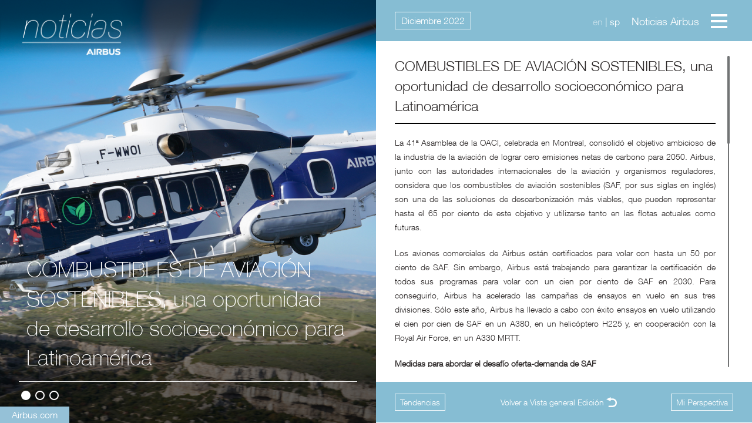

--- FILE ---
content_type: text/html; charset=UTF-8
request_url: https://www.noticiaslatamsales.com/sp/noticias/diciembre-2022/combustibles-de-aviacion-sostenibles-una-oportunidad-de-desarrollo-socioeconomico-para-latinoamerica/
body_size: 5758
content:
<!DOCTYPE html>
<!--[if lte IE 8]> <html lang="en-us" class="ie10 ie9 ie8"> <![endif]-->
<!--[if IE 9]> <html lang="en-us" class="ie10 ie9"> <![endif]-->
<!--[if gt IE 9]><!--> <html lang="en-us"> <!--<![endif]-->
	<head>
		
<meta http-equiv="content-type" content="text/html; charset=UTF-8" />
<title>COMBUSTIBLES DE AVIACIÓN SOSTENIBLES, una oportunidad de desarrollo socioeconómico para Latinoamérica | Airbus Latin America</title>
<meta name="description" content="La 41ª Asamblea de la OACI, celebrada en Montreal, consolidó el objetivo ambicioso de la industria de la aviación de lograr cero emisiones netas de carbono para 2050. Airbus, junto con las autoridades internacionales de la aviación y organismos reguladores, considera que los combustibles de aviación sostenibles (SAF, por sus siglas en inglés) son una de las soluciones de descarbonización más viables, que pueden representar hasta el 65 por ciento de este objetivo y utilizarse tanto en las flotas actuales como futuras.

Los aviones comerciales de Airbus están certificados para volar con hasta un 50 por ciento de SAF. Sin embargo, Airbus está trabajando para garantizar la certificación de todos sus programas para volar con un cien por ciento de SAF en 2030. Para conseguirlo, Airbus ha acelerado las campañas de ensayos en vuelo en sus tres divisiones. Sólo este año, Airbus ha llevado a cabo con éxito ensayos en vuelo utilizando el cien por cien de SAF en un A380, en un helicóptero H225 y, en cooperación con la Royal Air Force, en un A330 MRTT.

Medidas para abordar el desafío oferta-demanda de SAF

Desde 2011 los SAF han propulsado más de 360.000 vuelos comerciales en todo el mundo. Sin embargo, esta cifra solo representa menos del uno por ciento de todos los vuelos. En 2021 se produjo un aumento sustancial de los acuerdos de compra de SAF por parte de diversas aerolíneas como resultado, principalmente, de incentivos y disposiciones en Europa y Estados Unidos que comienzan a tener un impacto importante en los programas de SAF.

En Latinoamérica, varias aerolíneas ya han emprendido el viaje del SAF: realizando sus vuelos ferry tras recibir un nuevo avión con SAF, en sus vuelos comerciales o comprometiéndose —como LATAM— a utilizar un 5 por ciento de SAF en todos sus vuelos comerciales hasta 2030. A día de hoy, por desgracia, la oferta de la región es escasa. Latinoamérica, sin embargo, posee una ventaja evidente gracias a su experiencia en el refinado de petróleo, biocombustibles y a su gran biomasa, para convertirse en líder mundial en SAF.

Latinoamérica también tiene capacidad para desarrollar energías sostenibles más baratas, un aspecto esencial para el desarrollo de combustibles sintéticos Power-to-Liquid (PtL, por sus siglas en inglés) —combustibles líquidos bajos en carbono, otro tipo de SAE—. Los hidrocarburos PtL se obtienen a partir de hidrógeno renovable y la captura de CO2 directamente del aire, lo que se adapta perfectamente a la geografía de Latinoamérica, que cuenta con uno de los índices de radiación solar más elevados del planeta y vientos costeros fuertes y constantes que facilitan enormemente la producción de hidrógeno renovable.

Airbus respalda el desarrollo a gran escala de SAF con su participación en proyectos de promoción y respaldo político
Este año en Chile, Airbus se unió a Vuelo Limpio, un programa liderado por la Agencia Chilena de Sostenibilidad Energética y el Consejo de la Junta de Aeronáutica Civil del Ministerio de Transportes y Telecomunicaciones, para avanzar en el uso de energía sostenible y descarbonizar el ecosistema de la aviación.
Brasil es uno de los mayores productores de biocombustible y etanol del mundo, con un amplio potencial de biomasa. Airbus se unió al programa Combustível do Futuro (combustible del futuro), del subcomité ProBioQAV, con el objetivo de introducir SAF en la matriz energética.
En Colombia, Airbus organizó la primera mesa redonda sobre SAF con Honeywell y FedeBiocombustibles en agosto. Y en México, en colaboración con empresas y asociaciones líderes del sector aeronáutico, ha lanzado un concurso para acelerar el desarrollo de SAF en el país, en el que pueden inscribirse estudiantes y centros de investigación interesados hasta el 31 de enero de 2023; la entrega de premios a los proyectos ganadores se realizará durante la próxima edición de la Feria Aeroespacial México FAMEX, a finales de abril de 2023.

Más información:
Guillaume Gressin
Vice President International, Strategy and Commercial Operations
Latin America and the Caribbean" />
<meta name="generator" content="concrete5 - 5.6.3.1" />
<script type="text/javascript">
var CCM_DISPATCHER_FILENAME = '/index.php';var CCM_CID = 4208;var CCM_EDIT_MODE = false;var CCM_ARRANGE_MODE = false;var CCM_IMAGE_PATH = "/concrete/images";
var CCM_TOOLS_PATH = "/tools/required";
var CCM_BASE_URL = "https://www.noticiaslatamsales.com";
var CCM_REL = "";

</script>

	<link rel="shortcut icon" href="/files/4314/8403/0567/new-favicon.ico" type="image/x-icon" />
	<link rel="icon" href="/files/4314/8403/0567/new-favicon.ico" type="image/x-icon" />
<link rel="stylesheet" type="text/css" href="/concrete/css/ccm.base.css" />
<script type="text/javascript" src="/concrete/js/jquery.js"></script>
<script type="text/javascript" src="/concrete/js/ccm.base.js"></script>
<link rel="stylesheet" type="text/css" href="/concrete/blocks/page_list/view.css" />
		<meta name="viewport" content="width=device-width, initial-scale=1">
<meta http-equiv="X-UA-Compatible" content="IE=edge">
<meta name="author" content="TenTwenty | Webdesign, Webshops & E-marketing | Dubai">

<meta property="og:image" content="https://www.noticiaslatamsales.com/files/cache/a47d4be12b758f16cdc61391e645bf40_f1382.jpg"/>
<meta property="og:title" content="COMBUSTIBLES DE AVIACIÓN SOSTENIBLES, una oportunidad de desarrollo socioeconómico para Latinoamérica | Airbus Latin America" />
<meta property="og:description" content="La 41ª Asamblea de la OACI, celebrada en Montreal, consolidó el objetivo ambicioso de la industria de la aviación de lograr cero emisiones netas de carbono para 2050. Airbus, junto con las autoridades internacionales de la aviación y organismos reguladores, considera que los combustibles de aviación sostenibles (SAF, por sus siglas en inglés) son una de las soluciones de descarbonización más viables, que pueden representar hasta el 65 por ciento de este objetivo y utilizarse tanto en las flotas actuales como futuras.

Los aviones comerciales de Airbus están certificados para volar con hasta un 50 por ciento de SAF. Sin embargo, Airbus está trabajando para garantizar la certificación de todos sus programas para volar con un cien por ciento de SAF en 2030. Para conseguirlo, Airbus ha acelerado las campañas de ensayos en vuelo en sus tres divisiones. Sólo este año, Airbus ha llevado a cabo con éxito ensayos en vuelo utilizando el cien por cien de SAF en un A380, en un helicóptero H225 y, en cooperación con la Royal Air Force, en un A330 MRTT.

Medidas para abordar el desafío oferta-demanda de SAF

Desde 2011 los SAF han propulsado más de 360.000 vuelos comerciales en todo el mundo. Sin embargo, esta cifra solo representa menos del uno por ciento de todos los vuelos. En 2021 se produjo un aumento sustancial de los acuerdos de compra de SAF por parte de diversas aerolíneas como resultado, principalmente, de incentivos y disposiciones en Europa y Estados Unidos que comienzan a tener un impacto importante en los programas de SAF.

En Latinoamérica, varias aerolíneas ya han emprendido el viaje del SAF: realizando sus vuelos ferry tras recibir un nuevo avión con SAF, en sus vuelos comerciales o comprometiéndose —como LATAM— a utilizar un 5 por ciento de SAF en todos sus vuelos comerciales hasta 2030. A día de hoy, por desgracia, la oferta de la región es escasa. Latinoamérica, sin embargo, posee una ventaja evidente gracias a su experiencia en el refinado de petróleo, biocombustibles y a su gran biomasa, para convertirse en líder mundial en SAF.

Latinoamérica también tiene capacidad para desarrollar energías sostenibles más baratas, un aspecto esencial para el desarrollo de combustibles sintéticos Power-to-Liquid (PtL, por sus siglas en inglés) —combustibles líquidos bajos en carbono, otro tipo de SAE—. Los hidrocarburos PtL se obtienen a partir de hidrógeno renovable y la captura de CO2 directamente del aire, lo que se adapta perfectamente a la geografía de Latinoamérica, que cuenta con uno de los índices de radiación solar más elevados del planeta y vientos costeros fuertes y constantes que facilitan enormemente la producción de hidrógeno renovable.

Airbus respalda el desarrollo a gran escala de SAF con su participación en proyectos de promoción y respaldo político
Este año en Chile, Airbus se unió a Vuelo Limpio, un programa liderado por la Agencia Chilena de Sostenibilidad Energética y el Consejo de la Junta de Aeronáutica Civil del Ministerio de Transportes y Telecomunicaciones, para avanzar en el uso de energía sostenible y descarbonizar el ecosistema de la aviación.
Brasil es uno de los mayores productores de biocombustible y etanol del mundo, con un amplio potencial de biomasa. Airbus se unió al programa Combustível do Futuro (combustible del futuro), del subcomité ProBioQAV, con el objetivo de introducir SAF en la matriz energética.
En Colombia, Airbus organizó la primera mesa redonda sobre SAF con Honeywell y FedeBiocombustibles en agosto. Y en México, en colaboración con empresas y asociaciones líderes del sector aeronáutico, ha lanzado un concurso para acelerar el desarrollo de SAF en el país, en el que pueden inscribirse estudiantes y centros de investigación interesados hasta el 31 de enero de 2023; la entrega de premios a los proyectos ganadores se realizará durante la próxima edición de la Feria Aeroespacial México FAMEX, a finales de abril de 2023.

Más información:
Guillaume Gressin
Vice President International, Strategy and Commercial Operations
Latin America and the Caribbean" />
<meta name="twitter:title" content="COMBUSTIBLES DE AVIACIÓN SOSTENIBLES, una oportunidad de desarrollo socioeconómico para Latinoamérica | Airbus Latin America" />
<meta name="twitter:image" content="/files/cache/a47d4be12b758f16cdc61391e645bf40_f1382.jpg" />
<meta name="twitter:description" content="La 41ª Asamblea de la OACI, celebrada en Montreal, consolidó el objetivo ambicioso de la industria de la aviación de lograr cero emisiones netas de carbono para 2050. Airbus, junto con las autoridades internacionales de la aviación y organismos reguladores, considera que los combustibles de aviación sostenibles (SAF, por sus siglas en inglés) son una de las soluciones de descarbonización más viables, que pueden representar hasta el 65 por ciento de este objetivo y utilizarse tanto en las flotas actuales como futuras.

Los aviones comerciales de Airbus están certificados para volar con hasta un 50 por ciento de SAF. Sin embargo, Airbus está trabajando para garantizar la certificación de todos sus programas para volar con un cien por ciento de SAF en 2030. Para conseguirlo, Airbus ha acelerado las campañas de ensayos en vuelo en sus tres divisiones. Sólo este año, Airbus ha llevado a cabo con éxito ensayos en vuelo utilizando el cien por cien de SAF en un A380, en un helicóptero H225 y, en cooperación con la Royal Air Force, en un A330 MRTT.

Medidas para abordar el desafío oferta-demanda de SAF

Desde 2011 los SAF han propulsado más de 360.000 vuelos comerciales en todo el mundo. Sin embargo, esta cifra solo representa menos del uno por ciento de todos los vuelos. En 2021 se produjo un aumento sustancial de los acuerdos de compra de SAF por parte de diversas aerolíneas como resultado, principalmente, de incentivos y disposiciones en Europa y Estados Unidos que comienzan a tener un impacto importante en los programas de SAF.

En Latinoamérica, varias aerolíneas ya han emprendido el viaje del SAF: realizando sus vuelos ferry tras recibir un nuevo avión con SAF, en sus vuelos comerciales o comprometiéndose —como LATAM— a utilizar un 5 por ciento de SAF en todos sus vuelos comerciales hasta 2030. A día de hoy, por desgracia, la oferta de la región es escasa. Latinoamérica, sin embargo, posee una ventaja evidente gracias a su experiencia en el refinado de petróleo, biocombustibles y a su gran biomasa, para convertirse en líder mundial en SAF.

Latinoamérica también tiene capacidad para desarrollar energías sostenibles más baratas, un aspecto esencial para el desarrollo de combustibles sintéticos Power-to-Liquid (PtL, por sus siglas en inglés) —combustibles líquidos bajos en carbono, otro tipo de SAE—. Los hidrocarburos PtL se obtienen a partir de hidrógeno renovable y la captura de CO2 directamente del aire, lo que se adapta perfectamente a la geografía de Latinoamérica, que cuenta con uno de los índices de radiación solar más elevados del planeta y vientos costeros fuertes y constantes que facilitan enormemente la producción de hidrógeno renovable.

Airbus respalda el desarrollo a gran escala de SAF con su participación en proyectos de promoción y respaldo político
Este año en Chile, Airbus se unió a Vuelo Limpio, un programa liderado por la Agencia Chilena de Sostenibilidad Energética y el Consejo de la Junta de Aeronáutica Civil del Ministerio de Transportes y Telecomunicaciones, para avanzar en el uso de energía sostenible y descarbonizar el ecosistema de la aviación.
Brasil es uno de los mayores productores de biocombustible y etanol del mundo, con un amplio potencial de biomasa. Airbus se unió al programa Combustível do Futuro (combustible del futuro), del subcomité ProBioQAV, con el objetivo de introducir SAF en la matriz energética.
En Colombia, Airbus organizó la primera mesa redonda sobre SAF con Honeywell y FedeBiocombustibles en agosto. Y en México, en colaboración con empresas y asociaciones líderes del sector aeronáutico, ha lanzado un concurso para acelerar el desarrollo de SAF en el país, en el que pueden inscribirse estudiantes y centros de investigación interesados hasta el 31 de enero de 2023; la entrega de premios a los proyectos ganadores se realizará durante la próxima edición de la Feria Aeroespacial México FAMEX, a finales de abril de 2023.

Más información:
Guillaume Gressin
Vice President International, Strategy and Commercial Operations
Latin America and the Caribbean" />

<link href='/themes/airbus/css/superslides.css' rel='stylesheet' type='text/css'>
<link href='/themes/airbus/css/fullPage.css' rel='stylesheet' type='text/css'>
<link href='/themes/airbus/css/selectbox.css' rel='stylesheet' type='text/css'>
<link href='/themes/airbus/css/tooltipster.css' rel='stylesheet' type='text/css'>
<link href='/themes/airbus/css/flexslider.css' rel='stylesheet' type='text/css'>
<link href='/themes/airbus/css/mCustomScrollbar.css' rel='stylesheet' type='text/css'>
	<link href='/themes/airbus/css/template-style.css' rel='stylesheet' type='text/css'>
<link href='/themes/airbus/css/print.css' rel='stylesheet' type='text/css'>
<!--[if IE]>
	<link rel="stylesheet" type="text/css" href="/themes/airbus/css/ie9.css" />
	<script type="text/javascript" src="/themes/airbus/js/modernizr.min.js"></script>
<![endif]-->

<!--[if IE 8]>
	<link rel="stylesheet" type="text/css" href="/themes/airbus/css/ie8.css" />
<![endif]-->

<!--[if !IE]><!--><script>if(/*@cc_on!@*/false){document.documentElement.className+=' ie10';}</script><!--<![endif]-->
<script>
//set cookie for site
function setCookie(cname, cvalue, exdays) {
   var d = new Date();
   d.setTime(d.getTime() + (exdays*24*60*60*1000));
   var expires = "expires="+d.toUTCString();
   document.cookie = cname + "=" + cvalue + "; " + expires + "; path=/";
}
</script>	</head>
	<body class="-page -lang article-type ">
                    <div class="loader">
                <div class="logo-middle">
                    <img style="filter: invert(1);" src="/themes/airbus/images/airbus_new_logo.png" alt="Airbus Latin America" />
                </div>
            </div>
           <div class="wrapper">
                <header class="content">
    <div class="full">
        <div class="logo">
                            <a href="/sp/noticias/">
                                <img  class="white-logo" src="/themes/airbus/images/airbus_new_logo.png" alt="Airbus Noticias"/>
                    <!--  -->
                </a>
        </div>
        <div class="mobile-menu">
            <span class="nav-icon"></span>
        </div>
        <div class="page-heading">
            <h6>
                <a href="/sp/noticias/">
                    Noticias Airbus                </a>
            </h6>
        </div>
        <div class="language">

            
            
                <a href="/noticias/december-2022/sustainable-aviation-fuel-socio-economic-development-opportunity-latin-america/" class="">en</a> |
                <a href="javascript:void(0)" class="active">sp</a> 
               <!--  <a href="" class="">pt</a> -->

                    </div>
    </div>
</header>
<nav>
    <div class="full">
        <div class="logo">
                            <a href="/sp/">
                            <img style="filter: invert(1);" src="/themes/airbus/images/airbus_new_logo.png" alt="Airbus Latin America"/>
            </a>
        </div>
        <span class="close-nav"></span>
    </div>
    <ul class="nav"><li class="nav-first"><a href="/sp" target="_self" class="nav-first">Inicio</a></li><li class="nav-path-selected asfaar-nav"><a href="/sp/noticias/" target="_self" class="nav-path-selected asfaar-nav">Noticias Airbus</a></li><li class="families-nav"><a href="https://www.airbus.com/en/products-services/commercial-aircraft/passenger-aircraft" target="_blank" class="families-nav">Familia de Aviones</a><ul><li class="nav-first"><a href="/sp/aircraft-families/passengers-aircraft/a320-family/" target="_self" class="nav-first">A320 Family</a></li><li class=""><a href="/sp/aircraft-families/passengers-aircraft/a320-family/" target="_self" class="">Aviones de pasajeros</a></li><li class=""><a href="http://www.airbus.com/aircraftfamilies/corporate/" target="_self" class="">Aviones corporativos</a></li><li class="nav-last"><a href="http://www.airbus.com/aircraftfamilies/freighter/" target="_self" class="nav-last">Aviones de carga</a></li></ul></li><li class="contact-nav"><a href="/sp/subscribe/" target="_self" class="contact-nav">Suscripción</a></li><li class="nav-last airbus-me-nav"><a href="/sp/deliveries/" target="_self" class="nav-last airbus-me-nav">Entregas</a></li></ul>    <a class="menu-airbus" href="http://www.airbus.com" target="_blank">
        <img style="filter: invert(1);" src="/themes/airbus/images/airbus_new_logo.png" alt="Airbus Latin America"/>
    </a>
   <!--  <a class="asfaar-link" href="https://asfaarbyairbus.com" target="_blank">Asfaar</a>
    <a class="buzz-link" href="http://aviationthebuzz.com" target="_blank">The Buzz</a> -->
     <!-- <a class="buzz-link" href="https://asfaarbyairbus.com" target="_blank">Asfaar</a> -->
</nav>                <aside class="more-articles-list green">
    <div class="section-header">
        <!-- below line prints article date -->
        <!-- <h5>dic 2022</h5> -->
        <h5>Diciembre 2022</h5>
        <div class="right">
                            <a class="search-link" href="/sp/noticias/">Buscar</a>
                        <span class="action hide">
                Ocultar los artículos            </span>
        </div>
    </div>
    <div class="more-asfaar">
        <a href="/sp/noticias/diciembre-2022/airbus-sigue-avanzando-en-sus-objetivos-de-descarbonizacion/" class="asfaar  center  " title="Airbus sigue avanzando en sus objetivos de…" data-article-id="4217">
    <div class="image" style="background-image:url('/files/cache/b633d91549305c11d52bfbd1c4539aba_f1394.jpg');">
                    <img src="/files/cache/6c46ff6b9af545337f31c39bd9e03000_f1394.jpg" class="hidden" alt="Airbus sigue avanzando en sus objetivos de…"/>
            </div>
            <div class="gradient-overlay"></div>    <div class="info">
                    <div class="date">
                <!-- below line prints article date -->
                <!--<p><span>diciembre 2022</span></p>-->
                <p><span>Diciembre 2022</span></p>
            </div>
                <h4 class="title">Airbus sigue avanzando en sus objetivos de…</h4>                <p class="spotlight">
            Destaque        </p>
        </div>
    
</a><a href="/sp/noticias/diciembre-2022/el-impacto-positivo-de-airbus-en-las-comunidades/" class="asfaar  center  " title="El impacto positivo de Airbus en las comunidades" data-article-id="4214">
    <div class="image" style="background-image:url('/files/cache/b75c300414f8442c435ea4d468d7f8b1_f1390.jpg');">
                    <img src="/files/cache/351ce706a4ac124ae0ce2e8df31b06b5_f1390.jpg" class="hidden" alt="El impacto positivo de Airbus en las comunidades"/>
            </div>
            <div class="gradient-overlay"></div>    <div class="info">
                    <div class="date">
                <!-- below line prints article date -->
                <!--<p><span>diciembre 2022</span></p>-->
                <p><span>Diciembre 2022</span></p>
            </div>
                <h4 class="title">El impacto positivo de Airbus en las comunidades</h4>                <p class="spotlight">
            Enfoque        </p>
        </div>
    
</a><a href="/sp/noticias/diciembre-2022/balance-del-ano-tendencias-de-mercado-de-america-latina/" class="asfaar  center  " title="Balance del a&ntilde;o: Tendencias de mercado de…" data-article-id="4211">
    <div class="image" style="background-image:url('/files/cache/8852868c94aeb52af84203b94a099021_f1407.jpg');">
                    <img src="/files/cache/71489ab0ab0e29fd602543706f5dc288_f1407.jpg" class="hidden" alt="Balance del a&ntilde;o: Tendencias de mercado de…"/>
            </div>
            <div class="gradient-overlay"></div>    <div class="info">
                    <div class="date">
                <!-- below line prints article date -->
                <!--<p><span>diciembre 2022</span></p>-->
                <p><span>Diciembre 2022</span></p>
            </div>
                <h4 class="title">Balance del a&ntilde;o: Tendencias de mercado de…</h4>                <p class="spotlight">
            Tendencias        </p>
        </div>
    
</a><a href="javascript:void(0);" class="asfaar  center active " title="COMBUSTIBLES DE AVIACI&Oacute;N SOSTENIBLES, una oportunidad…" data-article-id="4208">
    <div class="image" style="background-image:url('/files/cache/a47d4be12b758f16cdc61391e645bf40_f1382.jpg');">
                    <img src="/files/cache/61ce8874761970b79ec6168b5428df38_f1382.jpg" class="hidden" alt="COMBUSTIBLES DE AVIACI&Oacute;N SOSTENIBLES, una oportunidad…"/>
            </div>
            <div class="gradient-overlay"></div>    <div class="info">
                    <div class="date">
                <!-- below line prints article date -->
                <!--<p><span>diciembre 2022</span></p>-->
                <p><span>Diciembre 2022</span></p>
            </div>
                <h4 class="title">COMBUSTIBLES DE AVIACI&Oacute;N SOSTENIBLES, una oportunidad…</h4>                <p class="spotlight">
            Innovaciones        </p>
        </div>
    
</a><a href="/sp/noticias/diciembre-2022/airbus-afronta-los-retos-del-mercado-con-productos-servicios-y-formacion-adecuados/" class="asfaar  center  " title="Airbus afronta los retos del mercado con productos,…" data-article-id="4205">
    <div class="image" style="background-image:url('/files/cache/044f882e27b5af20ad6ad7adf3074b49_f1227.jpg');">
                    <img src="/files/cache/f551a6d981678702a7d9fa86f85ee894_f1227.jpg" class="hidden" alt="Airbus afronta los retos del mercado con productos,…"/>
            </div>
            <div class="gradient-overlay"></div>    <div class="info">
                    <div class="date">
                <!-- below line prints article date -->
                <!--<p><span>diciembre 2022</span></p>-->
                <p><span>Diciembre 2022</span></p>
            </div>
                <h4 class="title">Airbus afronta los retos del mercado con productos,…</h4>                <p class="spotlight">
            Mi Perspectiva        </p>
        </div>
    
</a>            </div>
</aside>
<section class="asfaar-detail green" itemscope itemtype="http://schema.org/Article">
        <div class="image">
        <div class="flexslider">
            <ul class="slides">
                                                        <li class="center" style="background-image:url('/files/cache/57ef179342159156ad19b11f67055e3c_f1382.jpg'); background-position: center center">
                                                    <meta itemprop="image" content="https://www.noticiaslatamsales.com/files/cache/57ef179342159156ad19b11f67055e3c_f1382.jpg">
                                            </li>
                                                        <li class="center" style="background-image:url('/files/cache/d32e25338e7d21a36ed55301de55a211_f1383.JPG'); background-position: center center">
                                            </li>
                                                        <li class="center" style="background-image:url('/files/cache/e75435d7c667abb6cdb019a6619c0878_f1405.jpg'); background-position: center center">
                                            </li>
                            </ul>
        </div>
        <div class="gradient top-screen"></div>
                    <div class="gradient bottom-screen"></div>
                            <p class="spotlight">
                Innovaciones            </p>
                            <div class="title">
                <p>COMBUSTIBLES DE AVIACIÓN SOSTENIBLES, una oportunidad de desarrollo socioeconómico para Latinoamérica</p>
            </div>
            </div>
    <div class="info">
        <div class="section-header">
            <span class="action show mobileView">
                Más Artículos                <meta itemprop="datePublished" content="Diciembre 2022">
            </span>
            <span class="action show">
                <meta itemprop="datePublished" content="Diciembre 2022">
                <!-- below line prints article page name -->
                Diciembre 2022            </span>
            <!--  <h5>
                <meta itemprop="datePublished" content="2022-Dec">
                dic 2022            </h5> -->
        </div>
        <div class="summary">
            <div class="inner-scroll">
                <h1 itemprop="name headline">COMBUSTIBLES DE AVIACIÓN SOSTENIBLES, una oportunidad de desarrollo socioeconómico para Latinoamérica</h1>
                <span itemprop="articleSection articleBody"><p>La 41ª Asamblea de la OACI, celebrada en Montreal, consolidó el objetivo ambicioso de la industria de la aviación de lograr cero emisiones netas de carbono para 2050. Airbus, junto con las autoridades internacionales de la aviación y organismos reguladores, considera que los combustibles de aviación sostenibles (SAF, por sus siglas en inglés) son una de las soluciones de descarbonización más viables, que pueden representar hasta el 65 por ciento de este objetivo y utilizarse tanto en las flotas actuales como futuras.</p>
<p>Los aviones comerciales de Airbus están certificados para volar con hasta un 50 por ciento de SAF. Sin embargo, Airbus está trabajando para garantizar la certificación de todos sus programas para volar con un cien por ciento de SAF en 2030. Para conseguirlo, Airbus ha acelerado las campañas de ensayos en vuelo en sus tres divisiones. Sólo este año, Airbus ha llevado a cabo con éxito ensayos en vuelo utilizando el cien por cien de SAF en un A380, en un helicóptero H225 y, en cooperación con la Royal Air Force, en un A330 MRTT.</p>
<p><strong>Medidas para abordar el desafío oferta-demanda de SAF</strong></p>
<p>Desde 2011 los SAF han propulsado más de 360.000 vuelos comerciales en todo el mundo. Sin embargo, esta cifra solo representa menos del uno por ciento de todos los vuelos. En 2021 se produjo un aumento sustancial de los acuerdos de compra de SAF por parte de diversas aerolíneas como resultado, principalmente, de incentivos y disposiciones en Europa y Estados Unidos que comienzan a tener un impacto importante en los programas de SAF.</p>
<p>En Latinoamérica, varias aerolíneas ya han emprendido el viaje del SAF: realizando sus vuelos ferry tras recibir un nuevo avión con SAF, en sus vuelos comerciales o comprometiéndose —como LATAM— a utilizar un 5 por ciento de SAF en todos sus vuelos comerciales hasta 2030. A día de hoy, por desgracia, la oferta de la región es escasa. Latinoamérica, sin embargo, posee una ventaja evidente gracias a su experiencia en el refinado de petróleo, biocombustibles y a su gran biomasa, para convertirse en líder mundial en SAF.</p>
<p>Latinoamérica también tiene capacidad para desarrollar energías sostenibles más baratas, un aspecto esencial para el desarrollo de combustibles sintéticos Power-to-Liquid (PtL, por sus siglas en inglés) —combustibles líquidos bajos en carbono, otro tipo de SAE—. Los hidrocarburos PtL se obtienen a partir de hidrógeno renovable y la captura de CO2 directamente del aire, lo que se adapta perfectamente a la geografía de Latinoamérica, que cuenta con uno de los índices de radiación solar más elevados del planeta y vientos costeros fuertes y constantes que facilitan enormemente la producción de hidrógeno renovable.</p>
<p><strong>Airbus respalda el desarrollo a gran escala de SAF con su participación en proyectos de promoción y respaldo político</strong></p>
<p>Este año en <strong>Chile</strong>, Airbus se unió a <strong>Vuelo Limpio</strong>, un programa liderado por la Agencia Chilena de Sostenibilidad Energética y el Consejo de la Junta de Aeronáutica Civil del Ministerio de Transportes y Telecomunicaciones, para avanzar en el uso de energía sostenible y descarbonizar el ecosistema de la aviación.</p>
<p><strong>Brasil</strong> es uno de los mayores productores de biocombustible y etanol del mundo, con un amplio potencial de biomasa. Airbus se unió al programa Combustível do Futuro (combustible del futuro), del subcomité ProBioQAV, con el objetivo de introducir SAF en la matriz energética.</p>
<p>En <strong>Colombia</strong>, Airbus organizó la primera mesa redonda sobre SAF con Honeywell y FedeBiocombustibles en agosto. Y en <strong>México</strong>, en colaboración con empresas y asociaciones líderes del sector aeronáutico, ha lanzado un concurso para acelerar el desarrollo de SAF en el país, en el que <a href="https://docs.google.com/document/d/1967CDSRL0nHfmrfrHIyW301PviTNk1t2/edit">pueden inscribirse</a> estudiantes y centros de investigación interesados hasta el 31 de enero de 2023; la entrega de premios a los proyectos ganadores se realizará durante la próxima edición de la Feria Aeroespacial México FAMEX, a finales de abril de 2023.</p>
<hr />
<p><strong><br /></strong></p>
<p><strong>Más información:</strong></p>
<p>Guillauma Gressin<br />Vice President International, Strategy and Commercial Operations<br />Latin America and the Caribbean<br /><span>guillaume.gressin@airbus.com</span></p>Image Not Found. </span>
				<div class="pdf-print">
                    <a href="/tools/generate_pdf?cID=4208&issueNumber=189&lang=esp" target="_blank">
                        Guardar como PDF                    </a>
                </div>
            </div>
        </div>
        <div class="section-footer">
            
<div id="ccm-next-previous-2926" class="ccm-next-previous-wrapper">

			<div class="ccm-next-previous-previouslink">
			<a href="/sp/noticias/diciembre-2022/balance-del-ano-tendencias-de-mercado-de-america-latina/">Tendencias</a>
	 	</div>
 	
 			<div class="ccm-next-previous-nextlink">
			<a href="/sp/noticias/diciembre-2022/airbus-afronta-los-retos-del-mercado-con-productos-servicios-y-formacion-adecuados/">Mi Perspectiva</a>
	 	</div>
 		
	<div class="spacer"></div>
</div>
                        <a href="/sp/noticias/" class="action back">
                Volver a Vista general Edición            </a>
        </div>
    </div>
</section>
                <a class="airbus-link" href="http://www.airbus.com/" target="_blank">Airbus.com</a>
<script type="text/javascript" src="/themes/airbus/js/superslides.min.js"></script>
<script type="text/javascript" src="/themes/airbus/js/fullPage.min.js"></script>
<script type="text/javascript" src="/themes/airbus/js/selectbox-0.2.min.js"></script>
<script type="text/javascript" src="/themes/airbus/js/flexslider-min.js"></script>
<script type="text/javascript" src="/themes/airbus/js/tooltipster.min.js"></script>
<script type="text/javascript" src="/themes/airbus/js/mCustomScrollbar.concat.min.js"></script>
<script type="text/javascript" src="/themes/airbus/js/imagesloaded.pkgd.min.js"></script>
<script type="text/javascript" src="/themes/airbus/js/djax.js"></script>
<script type="text/javascript" src="/themes/airbus/js/highcharts.js"></script>
<script type="text/javascript" src="/themes/airbus/js/highcharts-more.js"></script>
<script type="text/javascript" src="/themes/airbus/js/exporting.js"></script>
<script type="text/javascript" src="/themes/airbus/js/custom.js"></script>            </div>
            <script>
  (function(i,s,o,g,r,a,m){i['GoogleAnalyticsObject']=r;i[r]=i[r]||function(){
  (i[r].q=i[r].q||[]).push(arguments)},i[r].l=1*new Date();a=s.createElement(o),
  m=s.getElementsByTagName(o)[0];a.async=1;a.src=g;m.parentNode.insertBefore(a,m)
  })(window,document,'script','https://www.google-analytics.com/analytics.js','ga');

  ga('create', 'UA-87717559-18', 'auto');
  ga('send', 'pageview');

</script>        	</body>
</html>

--- FILE ---
content_type: text/css
request_url: https://www.noticiaslatamsales.com/themes/airbus/css/selectbox.css
body_size: 384
content:
@CHARSET "UTF-8";
.sbHolder{
	background-color: #2d2d2d;
	font-size: 12px;
	font-weight: normal;
	height: 30px;
	position: relative;
	width: 100%;
}
.sbHolder:focus .sbSelector{
	
}
.sbSelector{
	display: block;
	height: 30px;
	left: 0;
	line-height: 30px;
	outline: none;
	overflow: hidden;
	position: absolute;
	text-indent: 10px;
	top: 0;
	width: 85%;
}
.sbSelector:link, .sbSelector:visited, .sbSelector:hover{
	color: #EBB52D;
	outline: none;
	text-decoration: none;
}
.sbToggle{
	background: url(../images/drop-down-arrow.png) no-repeat center center;
	display: block;
	height: 30px;
	outline: none;
	position: absolute;
	right: 0;
	top: 0;
	width: 30px;
}
.sbToggle:hover{
	
}
.sbToggle.sbToggleOpen{
	background-image: url(../images/drop-up-arrow.png);
}
.sbToggleOpen:hover{
	
}
.sbHolderDisabled{
	background-color: #3C3C3C;
	border: solid 1px #515151;
}
.sbHolderDisabled .sbHolder{
	
}
.sbHolderDisabled .sbToggle{
	
}
.sbOptions{
	background-color: #212121;
	list-style: none;
	left: 0px;
	margin: 0;
	padding: 0;
	position: absolute;
	top: 30px;
	max-height: 200px !important;
	width: 100%;
	z-index: 1;
	overflow-y: auto;
}
.sbOptions li{
	padding: 6px;
}
.sbOptions a{
	display: block;
	outline: none;
	padding: 0;
}
.sbOptions a:link, .sbOptions a:visited{
	color: #ddd;
	text-decoration: none;
}
.sbOptions a:hover,
.sbOptions a:focus,
.sbOptions a.sbFocus{
	color: #EBB52D;
}
.sbOptions li.last a{
	border-bottom: none;
}
.sbOptions .sbDisabled{
	border-bottom: dotted 1px #515151;
	color: #999;
	display: block;
	padding: 7px 0 7px 3px;
}
.sbOptions .sbGroup{
	border-bottom: dotted 1px #515151;
	color: #EBB52D;
	display: block;
	font-weight: bold;
	padding: 7px 0 7px 3px;
}
.sbOptions .sbSub{
	padding-left: 17px;
}

--- FILE ---
content_type: text/css
request_url: https://www.noticiaslatamsales.com/themes/airbus/css/template-style.css
body_size: 20603
content:
@charset "utf-8";
/* CSS Document */

@font-face {
    font-family: 'HelveticaNeueThinner';
    src: url('../fonts/HelveticaNeueLT35-Thin.eot');
    src: url('../fonts/HelveticaNeueLT35-Thin.eot?#iefix') format('embedded-opentype'),
         url('../fonts/HelveticaNeueLT35-Thin.woff') format('woff'),
         url('../fonts/HelveticaNeueLT35-Thin.ttf') format('truetype');
    font-weight: normal;
    font-style: normal;
}
@font-face {
    font-family: 'HelveticaNeueThin';
    src: url('../fonts/HelveticaNeueLT45-Light.eot');
    src: url('../fonts/HelveticaNeueLT45-Light.eot?#iefix') format('embedded-opentype'),
         url('../fonts/HelveticaNeueLT45-Light.woff') format('woff'),
         url('../fonts/HelveticaNeueLT45-Light.ttf') format('truetype');
    font-weight: normal;
    font-style: normal;
}
@font-face {
    font-family: 'HelveticaNeueMedium';
    src: url('../fonts/HelveticaNeueLT65-Medium.eot');
    src: url('../fonts/HelveticaNeueLT65-Medium.eot?#iefix') format('embedded-opentype'),
         url('../fonts/HelveticaNeueLT65-Medium.woff') format('woff'),
         url('../fonts/HelveticaNeueLT65-Medium.ttf') format('truetype');
    font-weight: normal;
    font-style: normal;
}
@font-face {
    font-family: 'HelveticaNeueUltraLight';
    src: url('../fonts/HelveticaNeueLT25-UltraLight.eot');
    src: url('../fonts/HelveticaNeueLT25-UltraLight.eot?#iefix') format('embedded-opentype'),
         url('../fonts/HelveticaNeueLT25-UltraLight.woff') format('woff'),
         url('../fonts/HelveticaNeueLT25-UltraLight.ttf') format('truetype');
    font-weight: normal;
    font-style: normal;
}
@font-face {
    font-family: 'HelveticaNeueCond';
    src: url('../fonts/HelveticaNeueLT-LightCond.eot');
    src: url('../fonts/HelveticaNeueLT-LightCond.eot?#iefix') format('embedded-opentype'),
         url('../fonts/HelveticaNeueLT-LightCond.woff') format('woff'),
         url('../fonts/HelveticaNeueLT-LightCond.ttf') format('truetype');
    font-weight: normal;
    font-style: normal;
}

@font-face {
    font-family: 'roya';
    src: url('../fonts/roya.woff') format('woff'),
        url('../fonts/roya.ttf') format('truetype');
    font-weight: normal;
    font-style: normal;
}

/* CSS Document */
* { margin:0; padding:0; }
html{height: 100%;}
body { margin:0px; font-family: 'HelveticaNeueThin', arial; color:#000; font-weight:normal; background-color:#FFF; overflow-x: hidden; }
.wrapper h1,.wrapper h2,.wrapper h3,.wrapper h4,.wrapper h5,.wrapper h6{ font-weight: normal; }
.wrapper h1 { font-size:43px; line-height:60px; margin-bottom: 15px; }
.wrapper h2 { font-size:38px; line-height:55px; margin-bottom: 13px;}
.wrapper h3 { font-size:36px; line-height:45px; margin-bottom: 12px;}
.wrapper h4 { font-size:30px; line-height:35px; margin-bottom: 11px; }
.wrapper h5 { font-size:25px; line-height:30px; margin-bottom: 10px; }
.wrapper h6 { font-size:22px; line-height:26px; margin-bottom: 10px; }
p { font-size:16px; color:#000; line-height:28px; margin-bottom: 10px; }
a { color:#6a6a6a; text-decoration:none; cursor:pointer; outline:0; }
p a{ text-decoration: underline; }
ul{padding-left: 0px;}
ul li{line-height: 26px;}
a:hover{color:#000;}
img { border:none 0px; }
.wrapper input,.wrapper textarea,.wrapper select{font-family: 'HelveticaNeueThin', arial; color:#6a6a6a; font-weight:normal; font-size: 16px;}
.wrapper select{cursor:pointer; padding:9px 6px 9px; border: 0; border-radius: 0; font-size: 12px; -webkit-appearance: none; height: 36px; -moz-appearance: none; background: url('../images/dropdown-arrow.png') no-repeat right center; text-indent: 0.01px; color: #fff; text-transform: uppercase; font-family: 'HelveticaNeueThin', arial; text-overflow: "";}
input[type="submit"]{cursor: pointer;}
input:focus,textarea:focus { outline-color: transparent; outline-style: none; }
select:focus{outline: none;}
section{display:block;}
/*  uncomment this line when using formidable form. This will act as placeholder.(for IE only)
.wrapper .label{ font-size: 14px; color: #6A6969; font-weight: 200; display: block; overflow: hidden; position: absolute; margin-top: 6px; margin-left: 6px;}
*/

/* css 3 animation keyframes */
@-moz-keyframes bounce { 
    80% {margin-top:15px;}
    85% {margin-top:-50px;}
    90% {margin-top:15px;}
    95% {margin-top:5px;}
    100% {margin-top:15px;}
}
 @-webkit-keyframes bounce { 
    80% {margin-top:15px;}
    85% {margin-top:-50px;}
    90% {margin-top:15px;}
    95% {margin-top:5px;}
    100% {margin-top:15px;}
}
 @-moz-keyframes zoom { 
    0% {-moz-transform:scale(1.0); opacity:1;}
    50% {-moz-transform:scale(1.03); opacity:1;}
    100% {-moz-transform:scale(1); opacity:1;}
}
 @-webkit-keyframes zoom { 
    0% {-webkit-transform:scale(1.0); opacity:1;}
    50% {-webkit-transform:scale(1.03); opacity:1;}
    100% {-webkit-transform:scale(1); opacity:1;}
}

@keyframes moveArrowTop { 
    0% { background-position: center 0; }
    50% { background-position: center 8px; }
    100% { background-position: center 0; }
}
 @-moz-keyframes moveArrowTop { 
    0% { background-position: center 0; }
    50% { background-position: center 8px; }
    100% { background-position: center 0; }
}
 @-webkit-keyframes moveArrowTop { 
    0% { background-position: center 0; }
    50% { background-position: center 8px; }
    100% { background-position: center 0; }
}

@keyframes moveArrowRight { 
    0% { background-position: 100% center; }
    50% { background-position: 95% center; }
    100% { background-position: 100% center; }
}
 @-moz-keyframes moveArrowRight { 
    0% { background-position: 100% center; }
    50% { background-position: 95% center; }
    100% { background-position: 100% center; }
}
 @-webkit-keyframes moveArrowRight { 
    0% { background-position: 100% center; }
    50% { background-position: 95% center; }
    100% { background-position: 100% center; }
}

/* add elements here for zoom/bounce effect
{-moz-animation:bounce .3s linear; animation:bounce .3s linear; -webkit-animation:bounce .3s linear;} 
{-moz-animation:zoom .3s linear; animation:zoom .3s linear; -webkit-animation:zoom .3s linear;}*/
.loader { display: none; background:#FFFFFF; height: 100%; position: fixed; width: 100%; z-index: 9999;}
.logo-middle {display: none; height: auto; margin: 0 auto; text-align: center; width: 200px; position: relative; top: 50%; top: calc(50% - 75px);}
.logo-middle img {max-width: 100%; height: auto; display: block;}
.errors,.success{background:#FFFFFF; display: block; font-size: 14px; overflow: hidden; padding: 0px;}
.errors{ color: #f04f71;}
.success{color:#51bf9b;}
.wrapper { height:100%; width:100%; position:absolute; left: 0; transition:left .6s ease; -moz-transition:left .6s ease; -webkit-transition:left .6s ease; }
.wrapper.move{ left: -25%; }
.loading .wrapper{ overflow:hidden;  }
.content {float: left; height: auto; width: 100%;}
.content-body{max-width:1024px; margin:0 auto;}
.full { padding:1%; width:98%; position:relative; float:left; }
.half { padding:1%; width:48%; position:relative; float:left; }
.third { padding:1%; width:31%; position:relative; float:left; }
.quarter { padding:1%; width:23%; position:relative; float:left; }
.twothird { padding:1%; width:64.33%; position:relative; float:left; }

::selection {background: #000; color: #fff;}
::-moz-selection{background: #000; color: #fff;}
::-webkit-scrollbar { width: 10px; height:5px; cursor: pointer;}
::-webkit-scrollbar-track { background-color:#ccc; }
::-webkit-scrollbar-thumb { width:30px; background-color:#393939;}
::-webkit-input-placeholder { color: #9D9C9C; }
:-moz-placeholder { color: #9D9C9C; }
::-moz-placeholder { color: #9D9C9C; }
:-ms-input-placeholder { color: #9D9C9C; }

/* header */
header.content{ position: absolute; left: 0; top: 0; width: 100%; z-index: 4; pointer-events:none; transition:left .6s ease; -moz-transition:left .6s ease; -webkit-transition:left .6s ease; }
.mobile-view header.content{ left: 230px; }
header .logo,header .mobile-menu,header .page-heading{ pointer-events:auto; }
header.content.leftMove{ left: 230px;  width: calc(100% - 230px); }
header .logo,nav .logo{ display: block; float: left; width: 180px; margin-top: 10px; margin-left: 25px; }
header .page-heading,header .language{ float: right; margin: 30px 10px 0 0; pointer-events:auto; }
.article-type header .page-heading,.article-type header .language{ margin-top: 10px; }
header.fixed .page-heading,header.fixed .language { margin-top: 10px; }
.home-page header .page-heading h6{ display: none; }
header .page-heading h6{ color: #fff; font-family: 'HelveticaNeueThin'; font-size: 18px; line-height: 28px; margin: 0; }
header .page-heading h6 a{ display: block; padding: 0 10px; color: #fff; text-decoration: none; background: transparent; transition:all .6s ease; -moz-transition:all .6s ease; -webkit-transition:all .6s ease; }
header .page-heading h6 a:hover,header.sticky .page-heading h6 a:hover{ background-color: #fff; color: #393939; }
header.fixed .page-heading h6{ font-size: 18px; line-height: 28px; }
.black header .page-heading h6 a,.black header .language,.black header .language a,.contact-page header .page-heading h6 a,.search-page header .page-heading h6 a,.search-page .language,.search-page .language a{ color: #000; }
header.fixed{ background: #000; background: rgba(0,0,0,.73); top: -100px; transition:top .6s ease; -moz-transition:top .6s ease; -webkit-transition:top .6s ease; }
header.sticky{ position: fixed; top: 0; }
header.fixed .logo{ margin-top: 0; width: 110px; }
header.fixed .mobile-menu{ margin-top: 10px; }
header.sticky .nav-icon, header.sticky .nav-icon::before, header.sticky .nav-icon::after{ background: #fff; }
header.sticky .page-heading h6 a{ color: #fff; }
.ar-lang header .language{ direction: rtl; }
header .language{ color: #fff; }
header .language a{ opacity: 0.5; color: #fff; line-height: 28px; }
header .language a:hover,header .language a.active{ opacity: 1; }
.logo a{ display: block; position: relative; }
.logo img{ max-width: 100%; height: auto; display: block;  }
.logo img.black-logo{ position: absolute; left: 0; top: 0; opacity: 0; }
header.fixed.sticky .logo img.black-logo{ z-index: 2; opacity: 1; }
.black .logo img.black-logo,.search-page .logo img.black-logo,.search-page .fixed .logo img.white-logo{ opacity: 1; }
.black .logo img.white-logo,.search-page .logo img.white-logo,.search-page .fixed .logo img.black-logo{ opacity: 0; }
nav{ position: fixed; width: 100%; height: 100%; top: 0; left: 100%; z-index: 6; background: #fff; -moz-transition: left 0.5s ease; -webkit-transition: left 0.5s ease; transition: left 0.5s ease; }
nav.active{ left: 0; }
nav ul{ width: 100%; float: left; position: relative; }
nav ul li{ display: block; margin: 12px 0;  }
nav ul li a{ text-align: center; color: #393939; display: block; font-family: "HelveticaNeueThinner"; font-size: 30px; line-height: 40px; padding: 10px 0; -moz-transition: all 0.6s ease; -webkit-transition: all 0.6s ease; transition: all 0.6s ease; }
nav >ul> li:hover > a,nav >ul> li.active > a,nav ul li a:hover{ background: #eee; color: #000; }
nav ul li a.nav-selected,nav ul li a.nav-path-selected{ background: #99C9D8; color: #fff; }
nav ul li ul{ display: none; margin-bottom: 20px; float: none; width: auto; overflow: hidden; background: #fcfcfc; }
nav ul li ul li{ margin: 5px 0; }
nav ul li.inactive a{ font-size: 25px; padding: 5px 0; }
nav ul li ul li a{ font-size: 20px; line-height: 30px; padding: 5px 0; }

nav .menu-airbus{ position: absolute; bottom: 20px; right: 20px; width: 150px; }
nav .menu-airbus img{ max-width: 100%; height: auto; display: block; }

.myloader{ background-image: url("../images/loaderwhite.gif"); background-size: 100% auto; background-repeat: no-repeat; background-position: center center; width: 150px; margin-left: -50px; margin-top: -50px; height: 150px; position: absolute; }

/* mobile menu */
.mobile-menu{ cursor: pointer; float: left; height: 32px; width: 32px; position: relative; z-index: 1; float: right; margin-top: 30px; margin-right: 25px; }
.nav-icon,.nav-icon:before, .nav-icon:after { background: #fff; display: inline-block; width: 28px; height: 4px; transition: all 0.3s ease; -moz-transition: all 0.3s ease; -webkit-transition: all 0.3s ease; }
.mobile-menu:hover .nav-icon,.mobile-menu:hover .nav-icon:before,.mobile-menu:hover .nav-icon:after{ background: #EC8334; }
.black .nav-icon,.black .nav-icon:before,.black .nav-icon:after,.search-page .nav-icon,.search-page .nav-icon:before,.search-page .nav-icon:after { background: #221F1F; }
.nav-icon { position: relative; }
.nav-icon:before, .nav-icon:after { position: absolute; left: 0; content: ''; transform-origin: 50% 50% 0; -webkit-transform-origin: 50% 50% 0; -moz-transform-origin: 50% 50% 0; }
.nav-icon:before { top: 10px; }
.nav-icon:after { top: -10px; }
.mobile-menu.active .nav-icon { -moz-transition: background 0.3s 0s ease; -webkit-transition: background 0.3s 0s ease; transition: background 0.3s 0s ease; background: transparent; }
.mobile-menu.active .nav-icon:before, .mobile-menu.active .nav-icon:after { top:0;  transition: top 0.3s ease, -webkit-transform 0.3s 0.5s ease; transition: top 0.3s ease, transform 0.3s 0.5s ease; }
.mobile-menu.active .nav-icon:before { -webkit-transform: rotate3d(0, 0, 1, 45deg); -moz-transform: rotate3d(0, 0, 1, 45deg); transform: rotate3d(0, 0, 1, 45deg); }
.mobile-menu.active .nav-icon:after { -webkit-transform: rotate3d(0, 0, 1, -45deg); -moz-transform: rotate3d(0, 0, 1, -45deg); transform: rotate3d(0, 0, 1, -45deg); }
nav .close-nav{ cursor: pointer; display: block; float: right; margin-top: 35px; margin-right: 25px; width: 35px; height: 35px; background-size: 100% auto; background-position: center center; background-repeat: no-repeat; background-image: url("../images/close-black.svg"); }      
nav .close-nav:hover { background-image: url("../images/close-orange.svg"); }
/* breadcrumbs */
.breadcrumbs{ position: absolute; left: 0; margin: 0 6%; top: 115px; z-index: 2; }
.breadcrumbs ul li, .breadcrumbs ul { float: left; list-style: none; }
.breadcrumbs li { border-left: 1px solid #fff; display: block; float: left; margin-left: 10px; padding-left: 10px; }
.breadcrumbs li a { color: #fff; display: block; float: left; font-size: 14px; line-height: 20px; }
.breadcrumbs .home-nav{ border-left: 0; padding-left: 0; margin-left: 0; }
.breadcrumbs li.nav-path-selected > a{ border-bottom: 1px solid #fff; }
.breadcrumbs li.nav-path-selected ul{ display: none; }

/* home menu */
.icon-menu{ bottom: 30px; position: absolute; z-index: 3; right: 0; }
.icon-menu ul{ text-align: center; float: right; margin-right: 25px; }
.icon-menu ul ul{ display: none; }
.icon-menu ul li{ float: left; list-style: none; margin: 0 1px; }
.icon-menu ul li a{ font-size: 16px; background-color: rgba(0, 0, 0, 0.6); border-bottom: 5px solid rgba(0, 0, 0, 0.6); color: #fff; display: inline-block; font-family: "HelveticaNeueThinner"; padding:120px 8px 10px; min-width: 150px; max-width: 180px; transition: background-color .4s ease,border .4s ease; -moz-transition: background-color .4s ease,border .4s ease; -webkit-transition: background-color .4s ease,border .4s ease; background-repeat: no-repeat; }
.icon-menu ul li a.home-nav,.esp-lang .icon-menu ul li a.nav-first,.port-lang .icon-menu ul li a.nav-first { display: none; }
.icon-menu ul li a.asfaar-nav,.ar-lang .icon-menu ul li.nav-first + li a{ background-image: url("../images/menu-icon-asfaar.svg"); background-position: center 40px; background-size: 60px auto; }
.icon-menu ul li a.asfaar-nav:hover,.ar-lang .icon-menu ul li.nav-first + li a:hover{ background-image: url("../images/menu-icon-asfaar.gif"); }
.icon-menu ul li a.airbus-me-nav{ background-image: url("../images/menu-icon-families.svg"); background-position: center 35px; background-size: 50px auto; }
.icon-menu ul li a.airbus-me-nav:hover{ background-image: url("../images/menu-icon-families.gif"); background-size: 62px auto; }
.icon-menu ul li a.families-nav{ background-image: url("../images/airbus-logo.png"); background-position: center 55px; background-size: 70% auto; }
.icon-menu ul li a.contact-nav{ background-image: url("../images/menu-icon-contact.svg"); background-position: center 35px; background-size: auto 60px; }
.icon-menu ul li a.contact-nav:hover{ background-image: url("../images/menu-icon-contact.gif"); }
.icon-menu ul li a:hover,.icon-menu ul li a.nav-selected,.icon-menu ul li a.nav-path-selected{ background-color: rgba(0,0,0,1); border-bottom: 5px solid rgba(16, 158, 193, 1); }

/* home banner */
body.home-page { background: #444647; }
body.home-page .wrapper{ overflow: hidden; }
.bannerscollection_zoominout,.bannerscollection_zoominout:hover,.contentHolder{cursor: default !important;}
.bannerscollection_zoominout.opportune .bottomNavButtonOFF { background: none; border-radius: 100%; width: 6px; margin: 0 2px; border: 2px solid #fff; }
.bannerscollection_zoominout.opportune .bottomNavButtonON { background: #fff;}
#slides ul li .slide-image{ transform:scale(1); -moz-transform:scale(1); -webkit-transform:scale(1); transition:transform .1s ease .4s; -webkit-transition:transform .1s ease .4s; -moz-transition:transform .1s ease .4s; }
/* #slides ul li.active .slide-image{ transform:scale(1.07); -moz-transform:scale(1.07); -webkit-transform:scale(1.07); transition:transform 20s ease 0s; -webkit-transition:transform 20s ease 0s; -moz-transition:transform 20s ease 0s; } */
#slides ul li .slide-image.top{ top: 0 !important; }
#slides ul li .slide-image.bottom{ top: auto !important; bottom: 0 !important; }
#slides ul li .slide-image.left{ left: 0 !important; }
#slides ul li .slide-image.right{ left: auto !important; right: 0 !important; }
.myloader{ left: calc(50% - 37px); top: calc(50% - 37px); }
.bannerscollection_zoominout_texts{ z-index: auto; }
.bannerscollection_zoominout.opportune .bottomNav { left:2.5% !important; margin-top: -65px !important; z-index: 3; width: 65px !important; }
#homeBanner .gradient,.asfaar-detail .gradient,.asfaar-header .gradient,#about-djax .gradient { background-repeat: no-repeat; background-size: 100% auto; height: 215px; left: 0; position: absolute; width: 100%; z-index: 2; }
.asfaar-header .gradient{ z-index: 3; }
#homeBanner .gradient.top-screen,.asfaar-detail .gradient.top-screen,.asfaar-header .gradient.top-screen,#about-djax .gradient.top-screen { top: 0; background-position: center top; background-image: url("../images/screen-top-gradient.png"); }
#homeBanner .gradient.bottom-screen,.asfaar-detail .gradient.bottom-screen,.asfaar-header .gradient.bottom-screen{ bottom: 0; background-position: center bottom; background-image: url("../images/screen-bottom-gradient.png"); }
.asfaar-detail .gradient.top-screen,#about-djax .gradient.top-screen{ background-image: url("../images/dark-top-gradient.png"); }
.asfaar-detail .gradient.bottom-screen{ background-image: url("../images/dark-bottom-gradient.png"); background-size: auto 100%; }
.asfaar-header .right-screen{ background-position: right center; background-image: url("../images/screen-right-gradient.png"); height: 100%; left: auto; right: 0; width: 350px; }
.bannerscollection_zoominout_text_line{ bottom: 30px; left: 3.5%; width: 450px; z-index: 2; }
.bannerscollection_zoominout_text_line p,#slides .container p{ font-size: 40px; line-height: 46px; color: #fff; font-family: 'HelveticaNeueThinner', arial; }
.bannerscollection_zoominout_text_line a,#slides .container > a{ font-size: 16px; font-family: 'HelveticaNeueThin', arial; display: block; color: #fff; text-align: right; margin-right: 50px; padding-top: 5px; }
.bannerscollection_zoominout_text_line a:hover,#slides .container a:hover{ color: #95C1D7; }
.bannerscollection_zoominout_text_line a{ margin-bottom: 8px; }
.home-page .bannerscollection_zoominout_text_line a:hover{ color: #EC8334; }
.bannerscollection_zoominout_text_line a em,#slides .container a em{ background: #fff; display: inline-block; height: 1px; margin-bottom: 4px; margin-right: 10px; width: 250px; }
.bannerscollection_zoominout.opportune .bannerControls{ z-index: 3; }
.home-page .bannerscollection_zoominout.opportune .bannerControls{  margin-top: 0 !important; top: 48%; }
.home-page .bannerscollection_zoominout_texts{ top: 0 !important; }
.bannerscollection_zoominout.opportune .bannerControls > div{ width: 50px; height: 50px; background-position: center center !important; }
.bannerscollection_zoominout.opportune .leftNav:hover{ background-image: url("../images/arrow-left-orange.svg"); }
.bannerscollection_zoominout.opportune .rightNav{ right: 35px; }
.bannerscollection_zoominout.opportune .rightNav:hover{ background-image: url("../images/arrow-right-orange.svg"); }
.bannerscollection_zoominout .contentHolderUnit .container{ display: none; }

.ar-lang .bannerscollection_zoominout_text_line a em,.ar-lang #slides .container a em{ margin-right: 0; margin-left: 15px; }

.vid-overlay{ background: rgba(35, 51, 65, 0.2) url("../images/dots.png"); width: 100%; height: 100%; position: absolute; left: 0; top: 0; opacity: .2; }

.slides-navigation a{ width: 50px; height: 50px; background-repeat: no-repeat; background-size: 20px auto; background-position: center center; }
.slides-navigation a.next{ background-image: url("../images/arrow-right.svg"); right: 30px; }
.slides-navigation a.next:hover{ background-image: url("../images/arrow-right-orange.svg"); }
.slides-navigation a.prev{ background-image: url("../images/arrow-left.svg"); left: 30px; }
.slides-navigation a.prev:hover{ background-image: url("../images/arrow-left-orange.svg"); }
.slides-pagination { background: none; bottom: 42px; height: auto; left: 3.5%; top: auto; width: auto; }
.slides-pagination a{ width: 12px; height: 12px; border: 2px solid #fff; font-size: 0; }
.slides-pagination a:hover,.slides-pagination a.current{ background: #fff; }
#slides .container{ bottom: 0px; left: 0; position: absolute; width: 100%; padding: 40px 0;  background-image: url("../images/screen-bottom-gradient.png"); background-position: center bottom; background-repeat: no-repeat; background-size: 100% auto; }
#slides .container p{ font-size: 30px; line-height: 40px; max-width: 400px; position: relative; left: 3.5%; }
#slides .container p a,#slides .container p a:hover{ color: #fff; text-decoration: none; }
#slides .container > a{ position: relative; left: 4.5%; max-width: 360px; }
#slides .container a em{ width: 200px; }
.slides-navigation{ display: none; }
.home-page #slides .slides-navigation{ display: block; }

.home-page.ar-lang #slides .container{ min-height: 120px; }
.ar-lang #slides .container p{ max-width: 360px; direction: rtl; text-align: right; }

.video, .video video{ position: fixed; min-height: 100%; min-width: 100%; left: 0; top: 0; }
#asfaarBanner .video,#asfaarBanner .video video{ top: -25%; }

/* family page */
.family-wrapper{ position: relative; width: 100%; float: left; }
.page-title{ text-align: center; color: #fff; font-size: 40px; line-height: 50px; }

.airbus-family-nav{ margin-top: 100px; z-index: 1; }
.airbus-family-nav ul{ display: block; list-style: outside none none; margin: 0 25px; }
.airbus-family-nav ul li{  border-left: 1px solid #fff; display: block; float: left; padding: 0 10px; }
.airbus-family-nav ul li:first-child{ padding: 0; border-left: 0; }
.airbus-family-nav ul li a{ opacity: .8; color: #fff; display: block; font-family: 'HelveticaNeueThin'; font-size: 14px; line-height: 20px; padding: 3px 8px 6px; background: transparent; transition: all 0.4s ease; -moz-transition: all 0.4s ease; -webkit-transition: all 0.4s ease; }
.airbus-family-nav ul li a:hover{ opacity: 1; background: #FD9800; color: #fff; }
.airbus-family-nav ul li a.nav-selected,.airbus-family-nav ul li a.nav-selected:hover,.airbus-family-nav ul li.nav-path-selected a{ opacity: 1; background: #fff; color: #393939; }

.ar-lang .airbus-family-nav ul li{ float: right; border-right: 1px solid #fff; border-left: 0; }

/* main family list */
.main-family-list{ position: relative; top: 30%; }
.main-family-list ul li:first-child{ display: none; }
.main-family-list .page-title{ margin-top: 60px; }
.main-family-list .page-title h2{ margin-bottom: 30px; font-family: 'HelveticaNeueThinner'; }
.aircraft-family{ padding: 0; width: 33.33%; list-style: none; }
.aircraft-family a{ display: block; height: 240px; margin: 0 1px; border-bottom: 10px solid #000; background: rgba(0, 0, 0, 0.3); }
.aircraft-family a:hover{ border-bottom: 10px solid #109EC1; background: rgba(0, 0, 0, 0.6);  }
.aircraft-family .image{ height: 60px; margin: 70px 0 40px; }
.aircraft-family .image img{ max-width: 80%; height: auto; display: block; margin: 0 auto; }
.aircraft-family .title{ margin-top: 10px; text-align: center; color: #fff; font-size: 20px; font-family: 'HelveticaNeueThinner'; }
.aircraft-family .title a{ color: #fff; }
.main-family-list .no-production{ background: rgba(0, 0, 0, 0.5); color: #fff; display: block; float: right; margin-top: 15px; padding: 10px 20px; }
.main-family-list .no-production:hover{ background: rgba(0, 0, 0, 1); }

/* family list sidebar */
.family-wrapper .family-list{ position: absolute; width: 230px; left: 0; top: 0; height: 100%; background: #fff; z-index: 1; transition:left .6s ease; -moz-transition:left .6s ease; -webkit-transition:left .6s ease; }
.family-wrapper .family-list .show-family{ background-image: url("../images/arrow-right.svg"); background-position: center center; background-repeat: no-repeat; background-size: auto 28px; background-color: #FD9800; cursor: pointer; display: none; height: 40px; position: absolute; right: -40px; top: 50%; width: 40px; }
.mobile-view .family-wrapper .family-list .show-family{ background-image: url("../images/arrow-left.svg"); }
.sub-families-page .family-wrapper .family-list,.family-member-page .family-wrapper .family-list{ left: -230px; }
.sub-families-page.animate .family-wrapper .family-list,.family-member-page.animate .family-wrapper .family-list,.mobile-view .family-wrapper .family-list{ left: 0; }
.family-list ul { height: 100%; overflow: auto; }
.family-list ul li { text-align: center; cursor: pointer; display: block; overflow: hidden; padding: 15px; }
.family-list ul li a{ display: block; padding: 15px 0; max-width: 170px; opacity: 0.4; transition: opacity 0.6s ease; -moz-transition: opacity 0.6s ease 0s; -webkit-transition: opacity 0.6s ease 0s; }
.family-list ul li img { display: block; height: auto; max-width: 100%; }
.family-list ul li:hover a, .family-list ul li.active a,.family-list ul li.nav-selected a,.family-list ul li.nav-path-selected a { opacity: 1; }
.family-list ul li p,.family-list ul li p a{ color: #686868; padding: 0; text-decoration: none; font-size: 14px; }

/* sky bg */
.sky-bg > div{ position: absolute; left: 0; top: 0; width: 100%; height: 100%; display: none; background-size: cover; background-repeat: no-repeat; background-position: center center; }
.sky-bg > div.active{ display: block; }
.sky-bg .day-sky{ background-image: url("../images/sky-day.jpg"); }
.sky-bg .dawn-sky{ background-image: url("../images/sky-dawn.jpg"); }
.sky-bg .night-sky{ background-image: url("../images/sky-night.jpg"); }

/* sub-family djax*/
#djax-sub-family{ width: 100%; height: 100%; }
#djax-sub-family .family-wrapper{ position: absolute; width: 100%; height: 100%; left: 0; top: 0; transition:left .6s ease; -moz-transition:left .6s ease; -wbkit-transition:left .6s ease; }
#djax-sub-family.slide .family-wrapper{ left: 100%; }
#djax-sub-family.new .family-wrapper{ left: -100%; }

/* family member */
.family-content { float: left; position: relative; width: 100%; left: 0; transition:left .6s ease; -moz-transition:left .6s ease; -webkit-transition:left .6s ease; }
.mobile-view .family-content{ left: 230px; }
.family-content .inner-wrapper { height: 100%; margin-left: 230px; overflow: hidden; position: relative; height: 500px; transition:margin-left .6s ease; -moz-transition:margin-left .6s ease; -wbkit-transition:margin-left .6s ease; }
.sub-families-page .family-content .inner-wrapper,.family-member-page .family-content .inner-wrapper { margin-left: 0; }
.sub-families-page.animate .family-content .inner-wrapper,.family-member-page.animate .family-content .inner-wrapper { margin-left: 230px; }
.families-page .family-content .inner-wrapper{ margin-left: 0; }
.member-info{ position: relative; height: 100%; }
.member-info .djax-loader{ display: none; position: absolute; width: 50px; height: 50px; left: 50%; top: 50%; margin: -50px 0 0 -50px; background-repeat: no-repeat; background-size: 100% auto; background-position: center center; background-image: url("../images/loader_white.gif"); }
.member-info .sub-family-thumb{ margin-top: 15px; }
.member-info .sub-family-thumb img{ max-width: 70%; height: auto; display: block; margin: 0 auto; }
.member-info .member-slider{ display: block; width: 100%; float: left; }
.member-slider .airplane-view{ float: left; height: 200px; position: relative; width: 100%; }
.member-slider .airplane-view li{ display: block; left: 0; position: absolute; top: 0; width: 100%; opacity: 0; transition:all .6s ease,opacity .6s ease .2s; -moz-transition:all .6s ease,opacity .6s ease .2s; -webkit-transition:all .6s ease,opacity .6s ease .2s; }
.member-slider .airplane-view li.active{ opacity: 1; }
.member-slider .airplane-view li.angle-view{ left: -100%; top: 30%; }
.member-slider .airplane-view li.angle-view.active{ left: 0; top: 0; }
.member-slider .airplane-view li.angle-view.inactive{ left: 100%; top: -30%; }
.member-slider .airplane-view li.front-view{ transform:scale(0); }
.member-slider .airplane-view li.front-view.active{ transform:scale(1); }
.member-slider .airplane-view li.front-view.inactive{ transform:scale(2); }
.member-slider .airplane-view li.side-view{ left: 100%; }
.member-slider .airplane-view li.side-view.active{ left: 0; }
.member-slider .airplane-view li.side-view.inactive{ left: -100%; }
.member-slider .airplane-view li img{ display: block; height: auto; margin: 0 auto; max-width: 70%; }

.member-caption{ color: #fff; position: absolute; left: 6%; max-width: 40%; bottom: 100px; }
.member-caption h1{ font-family: "HelveticaNeueThin"; font-size: 30px; margin-bottom: 0; line-height: 40px; overflow: hidden; }
.member-caption h2{ margin-bottom: 5px; font-size: 22px; font-family: 'HelveticaNeueThinner'; line-height: 32px; }
.member-caption p{ color: #fff; font-size: 13px; line-height: 22px; font-family: 'HelveticaNeueThin'; }
.member-caption a{ font-family: 'HelveticaNeueThin'; background: #fff; color: #444647; display: inline-block; font-size: 12px; padding: 4px 12px; line-height: 20px; text-decoration: none; }
.member-caption a:hover{ background-color: #FD9800; color: #fff; }

.ar-lang .member-caption{ left: auto; right: 6%; z-index: 2; }

.ar-lang .sky-bg .day-sky { background-image: url("../images/sky-dawn.jpg"); }

.ar-lang .member-caption,.ar-lang #djax-member-listing,.ar-lang .member-info .sub-family-thumb,.ar-lang .diff-view,.ar-lang .member-info .member-slider,.ar-lang .slide-nav { opacity: 1; visibility: visible; transition:all .6s ease; -moz-transition:all .6s ease; -webkit-transition:all .6s ease; }
.ar-lang .change .member-caption,.ar-lang #djax-member-listing.change,.ar-lang .member-info .change .sub-family-thumb,.ar-lang .change .diff-view,.ar-lang .member-info .change .member-slider,.ar-lang .change .slide-nav { opacity: 0; visibility: hidden; }

.diff-view{ position: absolute; width: 40px; right: 20px; top: 38%; z-index: 1; }
.diff-view > span{ cursor: pointer; display: block; opacity: 1; background-size: 100% auto; background-repeat: no-repeat; background-position: center center; width: 35px; height: 35px; margin: 20px 5px; }
.diff-view > span.front-view{ background-image: url("../images/view-front.png"); }
.diff-view > span.side-view{ background-image: url("../images/view-right.png"); }
.diff-view > span.angle-view{ background-image: url("../images/view-3d.png"); }
.diff-view > span.front-view:hover,.diff-view > span.front-view.active{ background-image: url("../images/view-front-active.png"); }
.diff-view > span.side-view:hover,.diff-view > span.side-view.active{ background-image: url("../images/view-right-active.png"); }
.diff-view > span.angle-view:hover,.diff-view > span.angle-view.active{ background-image: url("../images/view-3d-active.png"); }

.slide-nav { z-index: 1; cursor: pointer; background-position: center center; background-repeat: no-repeat; background-size: auto 27px; height: 30px; position: absolute; top: 50%; width: 30px; }
.slide-nav.prev-slide{  background-image: url("../images/arrow-left.svg"); left: 2%; }
.slide-nav.prev-slide:hover{  background-image: url("../images/arrow-left-black.svg"); }
.slide-nav.next-slide{ background-image: url("../images/arrow-right.svg"); right: 80px; }
.slide-nav.next-slide:hover{ background-image: url("../images/arrow-right-black.svg"); }

.member-listing{ bottom: 0; position: absolute; text-align: center; width: 100%; z-index: 1; transition:bottom .6s ease; -moz-transition:bottom .6s ease; -webkit-transition:bottom .6s ease; }
.member-listing .selection{ opacity: 1; background-position: right center; background-repeat: no-repeat; background-size: 30px auto; color: #fff; display: inline-block; padding-right: 40px; position: relative; top: -20px; width: 60px; background-image: url("../images/arrow-right-white.svg"); -moz-animation:moveArrowRight .6s linear infinite; animation:moveArrowRight .6s linear infinite; -webkit-animation:moveArrowRight .6s linear infinite; transition:opacity .6s ease; -moz-transition:opacity .6s ease; -webkit-transition:opacity .6s ease; }
.member-listing .selection.hide{ opacity: 0; -ms-filter: "progid:DXImageTransform.Microsoft.Alpha(Opacity=0)"; }
.sub-families-page .member-listing,.family-member-page .member-listing{ bottom: -100%; }
.sub-families-page .member-info.show .member-listing,.family-member-page .member-info.show .member-listing{ bottom: 0; }
.member-listing ul{ display: inline-block; }
.member-listing ul li{ cursor: pointer; display: inline-block; margin: 10px; }
.member-listing ul li img{ display: block; height: auto; padding-bottom: 10px; max-width: 130px;  opacity: 0.34; transition:opacity .6s ease; -moz-transition:opacity .6s ease; -webkit-transition:opacity .6s ease; }
.member-listing ul li:hover img,.member-listing ul li.active img,.member-listing ul li.nav-selected img{ opacity: 1; }
.member-listing ul li p,.member-listing ul li p a{ font-size: 12px; margin: 0; color: #fff; font-family: 'HelveticaNeueThinner'; text-decoration: none; }
.member-listing ul li p a{ display: block; }

/* family member via djax */
#djax-aircraft.old .diff-view > span,#djax-aircraft.new .diff-view > span,#djax-aircraft.old .slide-nav,#djax-aircraft.new .slide-nav{ opacity: 0; transition:opacity .3s ease; -moz-transition:opacity .3s ease; -webkit-transition:opacity .3s ease; }
#djax-aircraft .diff-view > span,#djax-aircraft .slide-nav{ transition:opacity .6s ease .6s; -moz-transition:opacity .6s ease .6s; -webkit-transition:opacity .6s ease .6s; }
#djax-aircraft{ position: relative; width: 100%; height: 100%; left: 0; transition:left .6s ease .3s; -moz-transition:left .6s ease .3s; -webkit-transition:left .6s ease .3s; }
#djax-aircraft.old{ left: 100% !important; }
#djax-aircraft.new{ left: -100% !important; position: absolute; }
#djax-member-listing{ transition: bottom .6s ease .6s; -webkit-transition: bottom .6s ease .6s; -moz-transition: bottom .6s ease .6s; } 
#djax-member-listing.old.slide,#djax-member-listing.new.slide{ bottom: -100px !important; }
#djax-member-listing.old{ display: none; }
.sub-families-page #djax-aircraft,.family-member-page #djax-aircraft{ left: -100%; }
.sub-families-page .member-info.show #djax-aircraft,.family-member-page .member-info.show #djax-aircraft{ left: 0; }

/* full page */
.top-nav{ position: absolute; text-align: center; width: 100%; z-index: 3; left: 0; top: 116px; }
.about-nav{ left: 0; position: absolute; text-align: center; top: 80px; width: 100%; z-index: 3; }
.about-nav ul { border-bottom: 1px solid #00a4c6; display: inline-block; }
.about-nav li{ display: inline-block; list-style: none; margin-left:1px; }
.about-nav li:first-child{ margin-left: 0; border-left: 0; padding-left: 0; }
.about-nav li a{ display: block; color: #fff; font-size: 17px; line-height: 24px; padding: 6px 10px; transition:font-size .6s ease; -moz-transition:font-size .6s ease; -webkit-transition:font-size .6s ease; }
.about-nav li.active a, .about-nav li.nav-selected a,.about-nav li:hover a{ background-color: rgb(0, 164, 198); background-color: rgba(0, 164, 198, 0.9); color: #fff !important; }
.anchors{ position: relative; text-align: center; min-width: 555px; display: inline-block; padding: 4px 5px; }
.ar-lang .anchors p span{ float: right; }
.anchors p{ color: #fff; display: inline-block; font-family: 'HelveticaNeueThin'; font-size: 13px; margin: 0; }
.anchors p span { cursor: pointer; display: block; float: left; margin: 5px 14px; line-height: 20px; }
.anchors p span:first-child,.black .anchors p span:first-child{ border-left: 0; padding-left: 0; }
.about-talent .anchors p span,.about-talent .anchors p span a{ color: #fff; text-decoration: none; }
.anchors p span:hover,.anchors p span.active{ border-bottom: 3px solid #fff; }
.anchors ul li{display:inline-block;}
.anchors ul li a.active{  border-bottom: 3px solid #fff;}
.anchors ul li a:hover{  border-bottom: 3px solid #fff;}
.anchors ul li a{color: #fff;margin:0 6px;padding-bottom: 2px;}
.about-nav a { /*display: inline-block; height: 20px; width: 20px; background-size: auto 100%; background-position: center center; background-repeat: no-repeat; */}
.about-nav h1{ margin: 0 10px; line-height: 46px; font-size: 36px; display: inline-block; font-family: 'HelveticaNeueThinner'; }

.order-delivery-status .mid-east-link{background: none; margin-top: 10px; color: #00a4c6 !important; padding: 0px !important; text-decoration: underline; clear: both;}
.mid-east-link{  background: #10A8CA; margin-top: 10px; color: #fff !important; padding: 10px; text-decoration: none;}
.mid-east-link:hover{background: #393939; color: #fff;}
.mid-east-link a{color: #00a4c6 !important; font-size: 14px;}
.section.two .mid-east-link{ background: none; padding: 12px; color: #00a4c6 !important; text-decoration: underline;}
.section.two .flexslider .mid-east-link{background: #10A8CA; margin:0; padding: 12px; color:#fff !important;}
/*.section.two .mid-east-link:hover, .section.two .flexslider .mid-east-link:hover{background: #393939; color: #fff;}*/
/*.about-nav a{ background-image: url("../images/arrow-left.svg"); }
.about-nav a:hover{ background-image: url("../images/arrow-left-blue.svg"); }
.about-nav h1 + a{ background-image: url("../images/arrow-right.svg"); }
.about-nav h1 + a:hover{ background-image: url("../images/arrow-right-blue.svg"); }

.black .about-nav a{ background-image: url("../images/arrow-left-black.svg"); }
.black .about-nav a:hover{ background-image: url("../images/arrow-left-blue.svg"); }
.black .about-nav h1 + a{ background-image: url("../images/arrow-right-black.svg"); }
.black .about-nav h1 + a:hover{ background-image: url("../images/arrow-right-blue.svg"); }*/

.fullpage-wrapper.fp-destroyed,.fullpage-wrapper.fp-destroyed .section{ height: 100%; }
.fp-slidesNav.bottom{ bottom: 10px; }
.fp-slidesNav ul li{ width: 16px; height: 16px; margin: 0 4px; }
.fp-slidesNav ul li a span, .fp-slidesNav ul li a.active span, .fp-slidesNav ul li:hover a.active span{ width: 12px !important; height: 12px !important; left: 0; top: 0; margin: 0 !important; background: none; border: 2px solid #393939; }
.fp-slidesNav ul li a.active span, .fp-slidesNav ul li:hover a.active span, .fp-slidesNav ul li:hover a span{ background-color: #393939; }

.ar-lang .black .section.four .fp-slidesNav ul li a span,.ar-lang .black .section.four .fp-slidesNav ul li a.active span,.ar-lang .black .section.four .fp-slidesNav ul li:hover a.active span{ border: 2px solid #fff; }
.ar-lang .black .section.four .fp-slidesNav ul li a.active span,.ar-lang .black .section.four .fp-slidesNav ul li:hover a.active span,.ar-lang .black .section.four .fp-slidesNav ul li:hover a span{ background: #fff; }

.about-people{ height: 100%; position: relative; }
.about-people .about-nav a{ background-image: url("../images/arrow-left-black.svg"); }
.about-people .about-nav a:hover{ background-image: url("../images/arrow-left-blue.svg"); }
.about-people .about-nav h1 + a{ background-image: url("../images/arrow-right-black.svg"); }
.about-people .about-nav h1 + a:hover{ background-image: url("../images/arrow-right-blue.svg"); }

.fp-controlArrow{ border: 0; height: 40px; width: 40px; background-repeat: no-repeat; background-size: auto 35px; background-position: center center; }
.fp-controlArrow.fp-prev{ background-image: url("../images/arrow-left-black.svg"); left: 20px; width: 40px; border: 0; }
.fp-controlArrow.fp-prev:hover{ background-image: url("../images/arrow-left-orange.svg"); }
.fp-controlArrow.fp-next{ background-image: url("../images/arrow-right-black.svg"); right: 20px; border: 0; }
.fp-controlArrow.fp-next:hover{ background-image: url("../images/arrow-right-orange.svg"); }

#about-djax .section{ background-repeat: no-repeat; background-position: center center; background-size: cover; position: relative; }
#about-djax { min-height: 100%; position: relative; left: 0; top: 0; }
#about-djax.new{ background: #fff; position: absolute; width: 100%; height: 100%; }
#about-djax.new.next{left: 100%;}
#about-djax.new.prev{ left: -100%; }
#about-djax.new.up{top: 100%;}
#about-djax.new.down{ top: -100%; }
#about-djax.new.slide{ left: 0; top: 0; }
#about-djax.old{ left: 0; top: 0; }
#about-djax.old.slide.next{ left: -100%; }
#about-djax.old.slide.prev{ left: 100%; }
#about-djax.old.slide.up{ top: -100%; }
#about-djax.old.slide.down{ top: 100%; }
.old.next,.old.prev,.new.next,.new.prev{ transition: left 1s ease 0s; -moz-transition: left 1s ease 0s; -webkit-transition: left 1s ease 0s; }
.old.up,.old.down,.new.up,.new.down{ transition: top 1s ease 0s; -moz-transition: top 1s ease 0s; -webkit-transition: top 1s ease 0s; }

/* About page */
/*.about-people .section.one{ background-image: url("../images/about/about-introduction.jpg"); }*/
.about-people .section.one{ background-image: url("../images/about/about-office.jpg"); }
.about-people .section.two{ background-image: url("../images/about/about-footprint.jpg"); }

/* about talent */
.about-talent{ height: 100%; position: relative; }
.about-talent .section.one{ background-image: url("../images/about/talent-intro.jpg"); }
.about-talent .section.two{ background-image: url("../images/about/talent-ideas.jpg"); }
.about-talent .section.three{ background-image: url("../images/about/talent-engineer.jpg"); }
.about-talent .section.four{ background-image: url("../images/about/talent-workshop.jpg"); }

.ar-lang .section.one .slide.four .half,.ar-lang .section.one .slide.five .half{ float: none; margin: 0 auto; }
.ar-lang .section .slide .cust-table img{ max-width: 74%; margin: 0 auto; }
.ar-lang .section.one .slide.four .flex-direction-nav{ display: none; }
.ar-lang .section.one h4{ color: #000; }

/* Market page*/
.about-market{ height: 100%; position: relative; }
.about-market .section{ background-color: #fff; }
.about-market .section.four .slide .half{ float: right; direction: rtl; text-align: right; color: #fff; }
.about-market .section.one{ background-color: rgba(34, 31, 31, 0.85); }
.ar-lang .about-market .section.one{ background-color: transparent; }
.about-market .context-wrapper{ position: relative; bottom: auto; right: auto; margin: 0 auto; width: 60%; top: calc(50% - 135px); /*height: calc(100% - 240px); overflow: auto;*/ }
.ar-lang .about-market .context-wrapper{ margin-top: -50px; }
.about-market .section.one .content{ color: #fff; position: relative; top: calc(50% - 150px); }
.ar-lang .about-market .section.one .content{ margin-top: -50px; }
.about-market .context{ padding: 25px; }
.about-market .context .slideImgWrap{ display: block !important; opacity: 0; transition: all .6s ease; -moz-transition: all .6s ease; -webkit-transition: all .6s ease; }
.about-market .context .slideImgWrap div { background-position: center top !important; background-size: 100% auto !important; }
.about-market .slide .content{ position: relative; top: calc(50% - 150px); }
.about-market h2{ font-family: 'HelveticaNeueThin'; font-weight: bold; line-height: 46px; }
.about-market h6{ font-family: 'HelveticaNeueThinner'; }
.about-market h2,.about-market h6{ margin: 0; }
.about-market .context p,.about-market .anchors p,.about-nav a{ color: #fff; }
.about-market .slide .context p{ line-height: 28px; color: #000; }
.ar-lang .about-market .slide .context p{ direction: rtl; }
.about-market .slide{ background-repeat: no-repeat; background-position: center center; background-size: cover; background-attachment: fixed; }
/*.about-market .slide.three{ background-image: url("../images/about/market-slide3-bg.jpg"); }*/
.about-market .section.four .slide.one{ background-image: url("../images/about/delivery-a300.jpg"); }
.about-market .section.four .slide.two{ background-image: url("../images/about/delivery-a320.jpg"); }
.about-market .section.four .slide.three{ background-image: url("../images/about/delivery-a330.jpg"); }
.about-market .section.four .slide.four{ background-image: url("../images/about/delivery-a350.jpg"); }
.about-market .section.four .slide.five{ background-image: url("../images/about/delivery-a380.jpg"); }
.black,.black .anchors p, .black .about-nav a{ color: #000 !important; }
.black .anchors p span.active{ border-bottom: 3px solid #000; }
.about-video{ position: absolute; width: 100%; height: 100%; left: -100%; top: 0; overflow: hidden; opacity: 0; transition:opacity .6s ease,left .6s ease; -moz-transition:opacity .6s ease,left .6s ease; -webkit-transition:opacity .6s ease,left .6s ease; }
.about-video.playing{ opacity: 1; left: 0; z-index: 11; }
.video-thumb{ position: relative; margin-top: 50px; }
.video-thumb img{ max-width: 100%; height: auto; display: block; }
.video-thumb .play-vid{ background-image: url("../images/play-btn.svg"); background-position: center center; background-repeat: no-repeat; background-size: 100% auto; cursor: pointer; height: 80px; left: 50%; margin: -40px 0 0 -40px; position: absolute; top: 50%; width: 80px; transform:scale(1); -moz-transform:scale(1); -webkit-transform:scale(1); transition:transform .6s ease; -moz-transition:transform .6s ease; -webkit-transition:transform .6s ease; }
.video-thumb .play-vid:hover{ transform:scale(1.1); -moz-transform:scale(1.1); -webkit-transform:scale(1.1); }
.about-video .stop-vid{ cursor: pointer; position: absolute; top: 200px; left: 0; padding: 5px 10px 5px 30px; color: #fff; background: #EB8234; opacity: .5; transition:opacity .6s ease; -moz-transition:opacity .6s ease; -webkit-transition:opacity .6s ease; }
.about-video .stop-vid:hover{ opacity: 1; }

.loading .loader{ background: rgba(0, 0, 0, 0.65); }
.loading .logo-middle { background-image: url("../images/loader_white.gif"); background-position: center center; background-repeat: no-repeat; background-size: 45px auto; }
.loading .logo-middle img{ visibility: hidden; }

.context-wrapper{ bottom: 0; color: #fff; position: absolute; right: 0; width: 45%; opacity: 0; transition:opacity .6s ease .2s; -moz-transition:opacity .6s ease .2s; -webkit-transition:opacity .6s ease .2s; }
.ar-lang .about-market .section.four .context-wrapper { direction: rtl; text-align: right; width: 40%; top: auto; bottom: 0; color: #fff; position: absolute; right: 0; }
.ar-lang .about-market .section.four .slide{ position: relative; }
.ar-lang .about-market .section.four .fp-slidesNav{ left: 220px; }
.section:first-child .context-wrapper,.context-wrapper.show { opacity: 1; }
.trans-bg{ background-color: #221F1F; background-color: rgba(34,31,31,.85); }
.context { padding: 25px 8%; }
.context img{ max-width: 94%; height: auto; display: block; }
.about-market .section.two .context img{ width: 670px; max-width: 720px; margin: 0 auto; }
.context h5{ font-size: 22px; }
.context h4{ font-family: 'HelveticaNeueThinner'; margin-bottom: 15px; }
.context p,.context ul ul li{ font-family: 'HelveticaNeueThin'; color: #fff; font-size: 13px; line-height: 22px; margin-bottom: 15px; text-align: justify; }
.context p a{ /*color: #EA8130;*/ color: #00a4c6; }
.context h6{ font-size: 18px; margin-bottom: 11px; }
.context ul ul{ padding-left: 20px; margin-bottom: 15px; }
.context ul ul li{ margin: 0; }
.context .in-touch{ color: #fff; background: #00A4C6; display: inline-block; padding: 5px 15px; text-decoration: none; }
.context .in-touch:hover{ color: #00A4C6; background: #fff; }

#about-djax .flex-direction-nav .flex-prev{ left: -40px; background-image: url("../images/arrow-left.svg"); }
#about-djax .flex-direction-nav .flex-prev:hover{ background-image: url("../images/arrow-left-orange.svg"); }
#about-djax .flex-direction-nav .flex-next{ right: -40px; background-image: url("../images/arrow-right.svg"); }
#about-djax .flex-direction-nav .flex-next:hover{ background-image: url("../images/arrow-right-orange.svg"); }
#about-djax .flex-control-nav{ bottom: -15px; }
#about-djax .flex-control-nav li{ margin: 0 4px; }
#about-djax .flex-control-paging li a{ background:none; border:2px solid #fff; }
#about-djax .flex-control-paging li a:hover,#about-djax .flex-control-paging li a.flex-active{ background: #fff; }

.order-delivery-status{ width: 100%; float: left; position: relative; }
.order-delivery-status > div{ display: block; float: left; padding: 6px 15px; }
.order-delivery-status > div.order-total{ background:#fff; }
.order-delivery-status > div.order-total p{ color: #FD9800; }
.order-delivery-status > div.delivery-total{ background: #FD9800; }
.order-delivery-status > div p{ font-size: 16px; margin: 0; cursor: default; }

/* delivery page */
.delivery-page #about-djax,.delivery-page #deliveries{ min-height: 100%; }
.deliveries .about-nav h1{ color: #fff; }
.delivery-list{ background: #fff; height: 100%; left: 0; overflow: hidden; position: absolute; top: 0; width: 100%; }
.delivery-list .list-wrapper{ height: 100%; position: absolute; left: 0; transition:left .6s ease; -moz-transition:left .6s ease; -webkit-transition:left .6s ease; }
.delivery-list .delivery{ opacity: 0; cursor: pointer; height: 100%; overflow: hidden; position: absolute; transform: scale(1); -moz-transform: scale(1); -webkit-transform: scale(1); transition:width ease .6s,opacity .8s ease, left ease .6s,transform ease .6s; -moz-transition:width ease .6s,opacity .8s ease, left ease .6s,transform ease .6s; -webkit-transition:width ease .6s,opacity .8s ease, left ease .6s,transform ease .6s; }
.delivery-list .delivery.animate{ opacity: 1; }
.delivery-list .delivery:hover{ transform: scale(1.05); -moz-transform: scale(1.05); -webkit-transform: scale(1.05); }
.delivery-list .delivery.active:hover{ transform: scale(1); -moz-transform: scale(1); -webkit-transform: scale(1); }
.delivery-list .list-nav{ cursor: pointer; position: absolute; top: 50%; width: 35px; height: 35px; margin-top: -35px; background-size: auto 30px; background-position: center center; background-repeat: no-repeat; }
.delivery-list .list-nav.left{ display: none; left: 20px; background-image: url("../images/arrow-left.svg"); }
.delivery-list .list-nav.right{ right: 20px; background-image: url("../images/arrow-right.svg"); }
.delivery-list .list-nav.left:hover{ background-image: url("../images/arrow-left-orange.svg"); }
.delivery-list .list-nav.right:hover{ background-image: url("../images/arrow-right-orange.svg"); }
.delivery-list .delivery.no-click{ cursor: default; transform: none; -moz-transform: none; -webkit-transform: none; }
.delivery .info { text-align: right; bottom: 20px; color: #fff; left: 0; position: absolute; width: 100%; opacity: 1; visibility: visible; transition:all ease .4s; -moz-transition:all ease .4s; -webkit-transition:all ease .4s; }
.delivery.active .info { opacity: 0; visibility: hidden; } 
.delivery .info .date { padding: 0 20px; text-align: right; }
.delivery .date > p { color: #fff; font-family: 'HelveticaNeueThinner'; margin: 0; }
.delivery .date p span { background: #0fafd1; display: inline-block; padding: 0 8px; }
.delivery .title{ display: inline-block; background: #221f1f; color: #fff; font-family: 'HelveticaNeueThinner'; margin: 0 20px 10px; padding: 6px 5% 6px 10%; text-align: right; transition:background-color .6s ease; -moz-transition:background-color .6s ease; -webkit-transition:background-color .6s ease; }
.delivery:hover .title{ background: #FD9800; }
.delivery .info h6{ display: block; font-family: 'HelveticaNeueThin'; font-size: 20px; margin-right: 20px; padding: 0 20px; text-align: right; }
.delivery .crop-div{ position: relative; float: left; width: 100%; height: 100%; background-image: url("../images/delivery-bg.jpg"); background-repeat: no-repeat; background-position: center center; background-size: cover; }
.delivery .crop-div .image{ margin-left: -40%; transition:margin-left .6s ease,width .6s ease; -moz-transition:margin-left .6s ease,width .6s ease; -webkit-transition:margin-left .6s ease,width .6s ease; }
.delivery.active .crop-div .image{ margin-left: 0; }
.delivery.layer{ z-index: 1; opacity: 1; }
.delivery .image img{ display: block; max-width: 90%; height: auto; margin: 0 auto; }
.delivery .details .close{ margin: 5px; background-image: url("../images/close-white.svg"); background-position: center center; background-repeat: no-repeat; background-size: 100% auto; display: block; float: right; height: 30px; width: 30px; }
.delivery .details .close:hover{ background-image: url("../images/close-orange.svg"); }
.delivery .details .back{ text-align: right; }
.delivery .details .back span{ background: #221f1f; color: #fff; display: inline-block; font-size: 14px; padding: 5px 20px; }
.delivery .details .back span:hover{ background: #FD9800; }
.delivery .summary{ width: 100%; float: left; position: relative; color: #fff; }
.delivery .summary,.delivery .highlights,.delivery .back{ opacity: 0; transition:opacity .6s ease .4s; -moz-transition:opacity .6s ease .4s; -webkit-transition:opacity .6s ease .4s; }
.delivery.active .summary,.delivery.active .highlights,.delivery.active .back{ opacity: 1; }
.delivery .summary .name{ font-family: 'HelveticaNeueThinner'; }
.delivery .summary .name span{ display: inline-block; color: #fff; background: #0FAFD1; padding: 2px 10px; }
.delivery .summary p{ color: #fff; font-family: 'HelveticaNeueThin'; }
.delivery .highlights{  background: none repeat scroll 0 0 #fff; clear: both; font-family: 'HelveticaNeueThin'; padding: 10px 20px; }
.delivery .highlights h5{ margin-bottom: 5px; }
.delivery .highlights h6{ font-size: 20px; margin-bottom: 0; }
.delivery .highlights a{ color: #000; }
.delivery .crop-div .full{ top: calc(50% - 130px); }
.delivery .count{ left: 0; position: absolute; top: 35%; }
.delivery .count p{ cursor: default; color: #fff; font-family: "HelveticaNeueThin"; font-size: 18px; padding: 5px 14px 5px 20px; margin: 0; }
.delivery .aircraft-order{ background-color: #221f1f; }
.delivery .aircraft-delivery{ background-color: #FD9800; }
.delivery .status .date{ background-color: #0fafd1; background-image: url("../images/icon-delivery.svg"); background-position: 80% center; background-repeat: no-repeat; background-size: 22px auto; display: inline-block; font-size: 28px; padding: 8px 45px 8px 20px; }

/* newsletter */
.contact .newsletter{ margin: 20px 25% 40px; overflow: hidden; text-align: center; }
.contact .MailingListSubscribe{ margin-top: 30px; }
.contact .newsletter .mailing-list-email-wrap input,.contact .mailing-list-user-attr input,.contact .newsletter .mailing-list-user-attr select{ font-size: 16px; padding: 10px 0; margin-bottom: 10px; border-bottom: 1px solid #000; color: #000; }
.contact .newsletter .mailing-list-user-attr select{ height: auto; background: url("../images/dropdown-arrow.png") no-repeat 98% center; }
.contact .newsletter .submit{ background: #000; color: #fff; padding: 10px 0; font-size: 16px; float: none; }
.contact .newsletter .mailing-list-checkboxes{ margin-bottom: 15px; }
.contact .newsletter .mailing-list-checkboxes h6{ margin-bottom: 5px; }

.newsletter-page .newsletter{ width: 60%; margin: 100px auto 0; position: relative; }
.newsletter .asfaar,.newsletter .asfaar.two-col { width: 50%; }
.newsletter .asfaar.chart-container{ width: 100%; }
.newsletter .month-delivery .flight-icon{ display: none; }
.newsletter-page .logo img.black-logo{ opacity: 1; }
.newsletter-page header .page-heading h6 a{ color: #000; }
.newsletter-page .nav-icon,.newsletter-page .nav-icon::before,.newsletter-page .nav-icon::after{ background: #000; }

/* asfaar page */
.asfaar-type .asfaar-wrapper{ margin-top: 100px; }
.asfaar-wrapper{ margin-bottom: 20px; position: relative; z-index: 3; background: #fff; }
#asfaar-loader{  display: inline-block; height: 150px; left: 50%; position: relative; width: 150px; margin-left: -75px; background-image: url("../images/loader.gif"); background-repeat: no-repeat; background-position: center center; background-size: 100% auto; }
.asfaar-header{ width: 100%; float: left; position: relative; overflow: hidden; height: 500px; }
.asfaar-header .bannerscollection_zoominout,.asfaar-header .bannerscollection_zoominout_texts { height: 500px !important; }
.asfaar-header .contentHolderVisibleWrapper,.asfaar-header .contentHolder,.asfaar-header .contentHolderUnit { height: 100% !important; }
.asfaar-header .bannerscollection_zoominout_text_line{ bottom: 55px; }
.asfaar-header .contentHolder .contentHolderUnit span{ display: block; height: 100%; }
.asfaar-header .scroll-down{ position: absolute; z-index: 2; left: 48%; cursor: pointer; bottom: 60px; color: #fff; display: inline-block; padding-top: 40px; background-image: url("../images/scroll-down.svg"); background-repeat: no-repeat; background-position: center top; background-size: 30px auto; }
.asfaar-header .scroll-down:hover{ color: #EC8334; background-image: url("../images/scroll-down-orange.svg"); }
.asfaar-header .bannerscollection_zoominout.opportune .bottomNav{ bottom: 58px; top: auto !important; }

.news-bites{ position: absolute; right: 3%; bottom: 50px; width: 250px; z-index: 3; }
.news-bites .news{ position: relative; right:0;  border-bottom: 1px solid #fff; display: block; margin-bottom: 15px; padding: 8px 5%; text-align: center; }
.news-bites .news > .title{ cursor: default; background-color: #fd9800; border: 1px solid #fd9800; color: #fff; display: inline-block; font-family: 'HelveticaNeueThin'; font-size: 15px; line-height: 20px; margin-bottom: 10px; padding: 5px 15px; transition:background-color .6s ease; -moz-transition:background-color .6s ease; -webkit-transition:background-color .6s ease; }
.news-bites .news h6{ cursor: default; color: #fff; font-family: 'HelveticaNeueThinner'; font-size: 14px; line-height: 22px; margin-bottom: 5px; }
.news-bites .news h6 a{ color: #fff; }

.featured-asfaar{ bottom: 80px; left: 3%; position: absolute; width: 400px; z-index: 2; }
.featured-asfaar > a{ color: #fff; display: block; font-family: 'HelveticaNeueThin'; font-size: 12px; margin-right: 20px; text-transform: uppercase; }
.featured-asfaar > a em{ background: #fff; display: inline-block; height: 1px; margin-bottom: 4px; margin-right: 4px; width: 320px; }
.featured-asfaar h4{ font-family: 'HelveticaNeueThinner'; line-height: 40px; margin-bottom: 20px; }
.featured-asfaar h4 a{ color: #fff; }

.asfaar-type header.black .page-heading h6 a,header.black .language, header.black .language a{ color: #000; }

/* asfaar search form */
.asfaar-search{ background: #fff; margin: -40px auto 0; position: relative; width: 50%; width: calc(60% - 80px); z-index: 2; }
.asfaar-search form{ margin: 0 5%; padding: 15px 0 10px; }
.asfaar-search .field{ display: inline-block; margin: 0 2%; position: relative; width: 26%; }
.asfaar-search .field.date{ width: 80px; }
.asfaar-search .field.date.year{ padding-left: 20px; background-image: url("../images/icon-calendar.svg"); background-position: 0 center; background-repeat: no-repeat; background-size: 20px auto; }
.asfaar-search .field.category{  }
.asfaar-search .field.input{ width: 38%; }
.asfaar-search .field.input input{ float: left; color: #000; border: 0 none; border-bottom: 1px solid #eee; padding-bottom: 4px; text-align: right; width: 75%; margin-right: 5%; }
.asfaar-search .field.input input[type="submit"]{ float: left; border: 0; font-size: 0; padding: 0; height: 20px; width: 20px; background-color: transparent; background-image: url("../images/icon-search.svg"); background-position: center center; background-repeat: no-repeat; background-size: 100% auto; }
.asfaar-search .field.input input[type="submit"]:hover{background-image: url("../images/icon-search-orange.svg"); }
.reset{ display: none; }
.search-page .reset{ display: block; position: absolute; left: 0; top: 35px; width: 30px; height: 30px; background-repeat: no-repeat; background-position: center center; background-size: 100% auto; background-image: url("../images/close-black.svg"); font-size: 0; }
.search-page .reset:hover{ background-image: url("../images/close-orange.svg"); color: #E4772C; }

/* asfaar list */
.asfaar-issue{ margin-bottom: 20px; }
.asfaar-issue .asfaar-month{ margin: 0px 0 25px; background: url("../images/solid-lines.jpg") repeat-x 0 center rgba(0, 0, 0, 0); text-align: center; transition:opacity .6s ease; -moz-transition:opacity .6s ease; -webkit-transition:opacity .6s ease; }
.asfaar-issue .issue-pdf { top: 12px; z-index: 1; color: #95999d; background: #fff; display: block; padding: 5px 10px; position: absolute; right: 1%; border-left: 10px solid #fff; }
.asfaar-issue .issue-pdf:hover{ background: #000; color: #fff; }
.asfaar-page .asfaar-issue .asfaar-month{ opacity: 0; }
.asfaar-issue .asfaar-month.animate{ opacity: 1; }
.asfaar-issue .asfaar-month h4{ cursor: default; background: #fff; color: #95999d; display: inline-block; margin: 0; padding: 0 25px; text-transform: uppercase; }
.asfaar-issue .asfaar-list{ width: 100%; float: left; position: relative; }
.asfaar{ overflow: hidden; background: #fff; float: left; height: 330px; position: relative; width: 33.3333%; }
a[href*="javascript:;"]{ cursor: default; }
a[href*="javascript:;"]:hover .image{ transform:scale(1); -moz-transform:scale(1); -webkit-transform:scale(1); }
.asfaar.two-col{ width: 66.6666%; }
.asfaar .image{ background-position: center center; background-repeat: no-repeat; background-size: cover; height: 100%; position: absolute; width: 100%; transition:transform .3s linear; -moz-transition:transform .3s linear; -webkit-transition:transform .3s linear; transform:scale(1); -moz-transform:scale(1); -webkit-transform:scale(1); }
.asfaar.left .image{ background-position: left center; }
.asfaar.center .image{ background-position: center center; }
.asfaar.right .image{ background-position: right center; }
.asfaar.ahlan-block .image{ background-position: top center !important; }
/* .asfaar:hover .image{ transform:scale(1.2); -moz-transform:scale(1.2); -webkit-transform:scale(1.2); transition:transform 5s linear; -moz-transition:transform 5s linear; -webkit-transition:transform 5s linear; } */
.asfaar .gradient-overlay{ position: absolute; width: 100%; height: 100%; left: 0; bottom: 0; background-size: 101% auto; background-repeat: no-repeat; background-position: center bottom; background-image: url("../images/gradient-overlay.png"); }
.asfaar.two-col .gradient-overlay { background-image: url("../images/dark-bottom-gradient.png"); }
.asfaar .info{ bottom: 20px; left: 0; padding: 0 5%; position: absolute; width: 90%; align-items: flex-start; display: flex; flex-direction: column-reverse; }
.asfaar .date{  }
.asfaar .date p{ font-family: 'HelveticaNeueThinner'; color: #fff; font-size: 22px; line-height: 32px; }
.asfaar .date p span{ font-size:14px; text-transform: capitalize; background: #00637e; display: inline-block; padding: 0px 0px 0;  }
.asfaar:hover .date p span{  }
.asfaar:hover .info .spotlight{ background: rgba(0, 0, 0, 0.5);  }
.asfaar .title{ color: #fff; margin-bottom: 0; max-height: 110px; overflow: hidden; font-size: 20px; line-height: unset;}
.asfaar .day .title{ margin-left: 35px; }
.asfaar.issue-info .date p{ font-size: 22px; line-height: 32px; text-transform: capitalize; }
.asfaar.issue-info .date span{ color: #00637E; margin-right: 5px; background: #fff; display: inline-block; font-size: 18px; padding: 5px 12px; text-transform: uppercase; }
.asfaar.issue-info h4{ background-image: url("../images/issue-info-line.png"); background-position: center bottom; background-repeat: no-repeat; background-size: 100% auto; color: #fff; font-family: 'HelveticaNeueThin'; font-size: 34px; padding: 25px 25px 30px; text-align: right; }
.asfaar.issue-info .logo{ margin: 40px 5%; }
.asfaar.issue-info .logo img{ max-width: 70%; height: auto; display: block; }
.asfaar.issue-info .date h6{ padding-bottom: 10px; color: #fff; background-image: url("../images/issue-info-bar.png"); background-position: 96% bottom; background-repeat: no-repeat; background-size: 30px auto; }
.asfaar.issue-info .title{ font-family: 'HelveticaNeueThinner'; margin-bottom: 35px; margin-left: 0; }
.asfaar .spotlight,.asfaar .ahlan,.asfaar .poi,.asfaar-detail .spotlight,.asfaar-detail .ahlan,.asfaar-detail .poi { color: #fff; font-size: 18px; opacity: 0.9; padding: 7px 10px;  z-index: 1; width: auto; }
.asfaar .spotlight,.asfaar-detail .spotlight {margin-left: -6%; transition: 200ms ease; background: rgba(239, 157, 56, 1); width: auto; }
.asfaar .ahlan,.asfaar-detail .ahlan { background: #878B8F; }
.asfaar .poi,.asfaar-detail .poi{ background: #000; background: rgba(0,0,0,.85); padding-left: 20%; }
.asfaar.two-col .poi{ padding-left: 30%; }
.asfaar-detail .spotlight,.asfaar-detail .ahlan,.asfaar-detail .poi{ top: 150px; padding-left: 40px; width: auto; }

.orange .asfaar,.orange .section-header,.orange .section-footer,.orange .month-delivery .flight-icon span,.orange .month-news .heading,.orange.asfaar-detail .summary ul { background-color: #95C1D7; } 
.orange .asfaar.issue-info .date span{ color: #95C1D7; }
.orange .asfaar .date p span{ background: transparent; }

.blue .asfaar,.blue .section-header,.blue .section-footer,.blue .month-delivery .flight-icon span,.blue .month-news .heading,.blue.asfaar-detail .summary ul{ background-color: #109EC1; }
.blue .asfaar.issue-info .date span{ color: #00637E; }
.blue .asfaar .date p span{ background: transparent; }

.purple .asfaar,.purple .section-header,.purple .section-footer,.purple .month-delivery .flight-icon span,.purple .month-news .heading,.purple.asfaar-detail .summary ul{ background-color: #D0DFEE; }
.purple .asfaar.issue-info .date span{ color: #D0DFEE; }
.purple .asfaar .date p span{ background: transparent; }

.pink .asfaar,.pink .section-header,.pink .section-footer,.pink .month-delivery .flight-icon span,.pink .month-news .heading,.pink.asfaar-detail .summary ul{ background-color: #6F95AB; }
.pink .asfaar.issue-info .date span{ color: #6F95AB; }
.pink .asfaar .date p span{ background: transparent; }

.green .asfaar,.green .section-header,.green .section-footer,.green .month-delivery .flight-icon span,.green .month-news .heading,.green.asfaar-detail .summary ul{ background-color: #86BDD3; }
.green .asfaar.issue-info .date span{ color: #86BDD3; }
.green .asfaar .date p span{ background: transparent; }

.darkblue .asfaar,.darkblue .section-header,.darkblue .section-footer,.darkblue .month-delivery .flight-icon span,.darkblue .asfaar .date p span,.darkblue .month-news .heading,.darkblue.asfaar-detail .summary ul{ background-color: #95C1D7; }
.blueBlack .asfaar,.blueBlack .section-header,.blueBlack .section-footer,.blueBlack .month-delivery .flight-icon span,.blueBlack .asfaar .date p span,.blueBlack .month-news .heading,.blueBlack.asfaar-detail .summary ul{ background-color: #95C1D7; }
.black .asfaar,.black .section-header,.black .section-footer,.black .month-delivery .flight-icon span,.black .asfaar .date p span,.black .month-news .heading,.black.asfaar-detail .summary ul{ background-color: #95C1D7; }

.asfaar.chart-container{ background: #E8E9E6; }
.asfaar .chart{ width: 90%; height: 90%; padding: 5%; }
.asfaar .chart .amcharts-chart-div > a{ display: none !important; }
.highcharts-background{ fill:none; }

.asfaar.month-delivery{ background-color: #E8E9E6; overflow: visible; }
.month-delivery .flight-icon{ border: 1px solid #00637e; border-radius: 100%; height: 45px; padding: 3px; position: absolute; right: -15px; top: -15px; width: 45px; }
.blue1 .month-delivery .flight-icon { border: 1px solid #74d2e7; }
.blue2 .month-delivery .flight-icon{ border: 1px solid #48a9c5; }
.blue3 .month-delivery .flight-icon{ border: 1px solid #0085ad; }
.blue4 .month-delivery .flight-icon{ border: 1px solid #8db9ca; }
.blue5 .month-delivery .flight-icon{ border: 1px solid #4298b5; }
.darkblue .month-delivery .flight-icon{ border: 1px solid #005670; }
.blueBlack .month-delivery .flight-icon{ border: 1px solid #00205b; }
.black .month-delivery .flight-icon{ border: 1px solid #000; }
.month-delivery .flight-icon span{ background-color: #00637e; background-image: url("../images/icon-flight.svg"); background-repeat: no-repeat; background-size: 100% auto; border-radius: 100%; display: block; height: 100%; width: 100%; }
.month-delivery > h4{ font-family: 'HelveticaNeueThinner'; margin-top: 50px; position: relative; text-align: center; }
.month-delivery > h4 span{ font-family: 'HelveticaNeueThin'; }
.month-delivery .thumb{ display: block; margin: 30px auto 0; position: relative; width: 70%; }
.month-delivery .name{ margin-bottom: 0; font-size: 24px; font-family: 'HelveticaNeueThinner'; text-align: center; padding: 0 10%; display: block; color: #000; margin-top: 40px; }

.asfaar.month-news{ background: #fff; }
.month-news .heading{ cursor: default; display: inline-block; padding: 5px 10px; background: #00637E; color: #fff; margin: 30px 6%; text-transform: uppercase; }
.month-news .news > a{ display: none; }
.month-news .news h6{ margin: 0 6% 10px; color: #919191; cursor: default; }
.month-news .news h6 a{ color: #919191; }
.month-news .flex-control-nav{ text-align: left; }  
.month-news .flex-control-nav li:first-child{ margin-left: 6%; }

/* asfaar detail page */
.section-header,.section-footer{ width: 90%; float: left; position: relative; padding: 20px 5%; background: #00637e; color: #fff; }
.section-header .action,.section-footer .action,.ccm-next-previous-wrapper > div{ border: 1px solid #fff; float: left; font-family: 'HelveticaNeueThin'; margin-left: 20px; padding: 5px 10px; text-transform: capitalize; }
.section-header .action:hover,.section-footer .action:hover,.ccm-next-previous-wrapper > div:hover a{ background: #fff; color:#00637E;  cursor: pointer; }
.ccm-next-previous-wrapper > div{ padding: 0; margin: 0; border: 0; }
.ccm-next-previous-wrapper > div a{ display: block; border: 1px solid #fff; }
.ccm-next-previous-wrapper > div span{ display: block; border: 1px solid #fff; padding: 5px 8px; font-size: 14px; opacity: 0.5; -ms-filter: "progid:DXImageTransform.Microsoft.Alpha(Opacity=50)"; cursor: default; }
.section-header h5{ text-transform: capitalize; float: left; margin-bottom: 0; font-family: 'HelveticaNeueThinner'; }

.ccm-next-previous-wrapper .spacer{ display: none; }
.ccm-next-previous-wrapper > div a{ color: #fff; margin: 0; padding: 5px 8px; font-size: 14px; }
.ccm-next-previous-wrapper .ccm-next-previous-previouslink{ float: left; }
.ccm-next-previous-wrapper .ccm-next-previous-nextlink{ float: right; }
.section-footer{ text-align: center; }
.section-footer .action.back{ text-transform: none; color: #fff; float: none; display: inline-block; margin: 0; padding: 6px 28px 6px 8px; background-image: url("../images/arrow-back.svg"); background-position: 97% center; background-repeat: no-repeat; background-size: 18px auto; border: 0 none; font-size: 14px; }
.section-footer .action.back:hover{ background-image: url("../images/arrow-grey.svg"); color: #393939; }
.ccm-next-previous-wrapper > div a:hover{ color: #00637E; }

.more-articles-list{ height: 100%; left: -50%; overflow: hidden; position: absolute; top: 0; width: 50%; z-index: 4; background: #fff; transition:left .6s ease,width .6s ease; -moz-transition:left .6s ease,width .6s ease; -webkit-transition:left .6s ease,width .6s ease; }
.more-articles-list .section-header{ padding-top: 25px; padding-bottom: 45px; }
.more-articles-list .section-header .right{ float: right; }
.more-articles-list .section-header .right .search-link{ background-image: url("../images/icon-calendar-white.svg"); background-position: right center; background-repeat: no-repeat; background-size: auto 100%; color: #fff; display: block; float: left; margin-top: 6px; padding-right: 30px; text-transform: uppercase; }
.more-articles-list .section-header .sbSelector{ text-transform: uppercase; color: #fff; }
.more-articles-list .date .sbToggle,.more-articles-list .date .sbToggle.sbToggleOpen { background-image: url("../images/icon-calendar-white.svg"); }
.more-articles-list .more-asfaar { width: 100%; float: left; position: relative; top: -25px; height: calc(100% - 74px); }
.more-articles-list .related-articles{ width: 100%; float: left;position: relative; margin: 25px 0; }
.more-articles-list .related-articles > h4{ background: url("../images/solid-lines.jpg") repeat-x 0 center; text-align: center; color: #95999d; }
.more-articles-list .related-articles > h4 span{ display: inline-block; background: #fff; padding: 0 15px; }
.more-asfaar .mCSB_container{ margin: 0 5%; }
.more-asfaar .mCustomScrollBox > .mCSB_scrollTools{ right: 10px; }
.more-asfaar .asfaar{ width: 50%; height: 265px; }
.more-asfaar .asfaar .date p{ font-size: 20px; line-height: 30px; }
.more-asfaar .asfaar .title{ font-size: 24px; line-height: 30px; max-height: 65px; }
.more-asfaar .asfaar.active{ cursor: default; }
.more-asfaar .asfaar.active .image,.more-asfaar .asfaar.active .info,.more-asfaar .asfaar.active p { filter: url("data:image/svg+xml;utf8,<svg xmlns=\'http://www.w3.org/2000/svg\'><filter id=\'grayscale\'><feColorMatrix type=\'matrix\' values=\'0.3333 0.3333 0.3333 0 0 0.3333 0.3333 0.3333 0 0 0.3333 0.3333 0.3333 0 0 0 0 0 1 0\'/></filter></svg>#grayscale"); /* Firefox 10+, Firefox on Android */ filter: gray; /* IE6-9 */ -webkit-filter: grayscale(100%); }
.more-asfaar .asfaar.active:hover .image{ transform:none; -moz-transform:none; -webkit-transform:none; }

.mCSB_scrollTools .mCSB_draggerRail{ background: #444647; opacity: 1; }
.ar-lang .popup .mCSB_scrollTools .mCSB_draggerRail{ background: #fff; }

.mCSB_scrollTools .mCSB_dragger .mCSB_dragger_bar { background: #444647 !important; }
.ar-lang .popup .mCSB_scrollTools .mCSB_dragger .mCSB_dragger_bar{ background: #FD9800 !important; }

.asfaar-detail .section-header .action{ margin-left: 0; margin-right: 20px; }
.asfaar-detail .section-header .action.mobileView{ display: none; }
.asfaar-detail{ width: 100%; height: 100%; float: left; position: relative; left: 0; opacity: 0; transition:left .6s ease,opacity 1s ease; -moz-transition:left .6s ease,opacity 1s ease; -webkit-transition:left .6s ease,opacity 1s ease; }
.asfaar-detail .image,.asfaar-detail .info{ width: 50%; float: left; position: absolute; height: 100%; overflow: hidden; }
.asfaar-detail .image{ left: 0; transition:left .6s ease; -moz-transition:left .6s ease; -webkit-transition:left .6s ease; }
.asfaar-detail.playing .image{ left: -50%; }
.asfaar-detail .info{ right: 0; background: #fff; transition:right .6s ease; -moz-transition:right .6s ease; -webkit-transition:right .6s ease; }
.asfaar-detail.playing .info{ right: -50%; }
.asfaar-detail .video{ position: absolute; width: 100%; height: 100%; left: 0; top: 0; overflow: hidden; opacity: 0; transition:opacity .6s ease; -moz-transition:opacity .6s ease; -webkit-transition:opacity .6s ease; }
.asfaar-detail.playing .video{ opacity: 1; }
.asfaar-detail .play-vid{ background-image: url("../images/play-btn.svg"); background-position: center center; background-repeat: no-repeat; background-size: 100% auto; cursor: pointer; height: 80px; left: 50%; margin: -40px 0 0 -40px; position: absolute; top: 50%; width: 80px; transform:scale(1); -moz-transform:scale(1); -webkit-transform:scale(1); transition:transform .6s ease; -moz-transition:transform .6s ease; -webkit-transition:transform .6s ease; }
.asfaar-detail .play-vid:hover{ transform:scale(1.1); -moz-transform:scale(1.1); -webkit-transform:scale(1.1); }
.asfaar-detail .stop-vid{ cursor: pointer; position: absolute; top: 200px; left: 0; padding: 5px 10px 5px 30px; color: #fff; background: #EB8234; opacity: .5; transition:opacity .6s ease; -moz-transition:opacity .6s ease; -webkit-transition:opacity .6s ease; }
.asfaar-detail .stop-vid:hover{ opacity: 1; }
.asfaar-detail .flexslider,.asfaar-detail .flex-viewport,.asfaar-detail .slides,.asfaar-detail .slides li{ height: 100%; }
.asfaar-detail .slides li{ background-size: cover; background-repeat: no-repeat; background-position: center center; }
.asfaar-detail .slides li.left{ background-position: left center; }
.asfaar-detail .slides li.center{ background-position: center center; }
.asfaar-detail .slides li.right{ background-position: right center; }
.asfaar-detail .flex-direction-nav .flex-prev{ background-image: url("../images/arrow-left.svg"); }
.asfaar-detail .flex-direction-nav .flex-prev:hover{ background-image: url("../images/arrow-left-orange.svg"); }
.asfaar-detail .flex-direction-nav .flex-next{ background-image: url("../images/arrow-right.svg"); }
.asfaar-detail .flex-direction-nav .flex-next:hover{ background-image: url("../images/arrow-right-orange.svg"); }
.asfaar-detail .image img{ max-width: 100%; height: auto; display: block; visibility: hidden; }
.asfaar-detail .image .title{ position: absolute; bottom: 70px; left: 0; z-index: 2; margin: 0 5%; border-bottom: 1px solid #fff; padding:10px 2% 15px; }
.asfaar-detail .flex-control-nav{ bottom: 35px; left: 5%; width: auto; text-align: left; z-index: 3; }
.asfaar-detail .flex-control-nav li{ margin: 0 4px; }
.asfaar-detail .flex-control-nav li a{ width: 12px; height: 12px; background: none; border: 2px solid #fff; }
.asfaar-detail .flex-control-nav li a.flex-active{ background: #fff; }
.asfaar-detail .image .title p{ margin: 0; font-size: 37px; line-height: 50px; font-family: 'HelveticaNeueThinner'; color: #fff; }
.asfaar-detail .info .summary{ float: left; height: calc(100% - 190px); margin: 25px 0; position: relative; width: 100%; }  
.asfaar-detail .summary .inner-scroll{ height: 100%; margin: 0 5%; }
.asfaar-detail .summary h1,.asfaar-detail .summary h2{ color: #2D2929; font-size: 24px; line-height:34px; padding-bottom: 12px; margin-bottom: 20px; font-family: 'helveticaneuethin'; border-bottom: 2px solid #000; }
.asfaar-detail .summary h2{ border-bottom: 0; }
.asfaar-detail .summary h5{ font-size: 18px; line-height:26px;  }
.asfaar-detail .summary p{ text-align: justify; color: #2D2929; font-family: "HelveticaNeueThin"; font-size: 14px; line-height: 24px; margin-bottom: 20px; }
.asfaar-detail .summary table{ margin-bottom: 20px; }
.asfaar-detail .summary table td{ padding: 3px 8px; }
.asfaar-detail .summary .aircraft-name{ width: 30%; float: left; display: inline-block; padding-top: 20px; }
.asfaar-detail .summary .aircraft-number{ width: 20%; float: left; text-align: center; display: inline-block; padding-top: 20px; }
.asfaar-detail .summary .aircraft-image{ width: 50%; float: left; display: inline-block; text-align: center; }
.asfaar-detail .summary .aircraft-image img{ max-width: 100%; height: auto; display: block; margin: 0 auto; }
.asfaar-detail .summary div[id*="chart-"]{ height: 350px !important; width: 95% !important; }
.asfaar-detail .summary img.ccm-image-block{ max-width: 100%; height: auto; display: block; margin:0 auto 20px; }
.asfaar-detail .summary ul{ color: #fff; margin: 10px 0; padding: 20px 30px; }
.asfaar-detail .summary ul li{ font-size: 15px; line-height: 24px; margin-bottom: 14px; }
.asfaar-detail .summary .mCustomScrollBox > .mCSB_scrollTools{  }
.asfaar-detail .ccm-layout-row .ccm-layout-col > p{ margin: 20px 0 10px; }
.asfaar-detail .summary .ccm-layout-col-2 p{ text-align: center; }

.asfaar-detail .pdf-print{ text-align: center; }
.asfaar-detail .pdf-print a{ background: #000; background: rgba(0,0,0,.6); color: #fff; display: inline-block; margin-bottom: 10px; padding: 5px 15px; }
.asfaar-detail .pdf-print a:hover{ background: #000; background: rgba(0,0,0,1); }

body.slide header,body.slide .asfaar-detail{ left: 50%; }
body.slide .more-articles-list{ left: 0; }

.article-type .mobile-menu{ margin-right: 2%; margin-top: 10px; }

/* asfaar search result page */
.search-page .asfaar-search form{ border-bottom: 1px solid #000; }
.search-page .asfaar-wrapper{ margin-top: 100px; }
.search-page .asfaar-search{ margin-top: 0; margin-bottom: 20px; }

/* flexslider */
.flexslider { background: none; border: 0 none; border-radius: 0; box-shadow: none; margin: 0; position: relative; width: 100%; }
.flexslider .slides > li{ position: relative; }
.flex-direction-nav a::before,.flex-direction-nav a.flex-next::before{ font-size: 0; content: none; }
.flex-direction-nav a{ opacity: 1; content: none; font-size: 0; z-index: 1; background-position: center center; background-repeat: no-repeat; background-size: auto 20px; }
.flex-direction-nav .flex-prev{ left: 5px; background-image: url("../images/arrow-left-black.svg"); }
.flex-direction-nav .flex-next{ right: 5px; background-image: url("../images/arrow-right-black.svg"); }
.flex-control-nav li{ margin: 0 5px; }
.flex-control-paging li a { background: #919191; box-shadow: none; }
.flex-control-paging li a.flex-active { background: #000; }

/*custom select dropdown*/
.sbHolder { background: none; }
.sbOptions{ padding: 5px 0; }
.sbOptions li { font-family: 'helveticaneuethin'; font-size: 12px; line-height: 20px; padding: 3px 6px; }
.sbSelector:link, .sbSelector:visited, .sbSelector:hover { color: #000; font-family: 'helveticaneuethin'; font-size: 14px; }
.sbSelector:hover { color: #EA8130; }
.sbToggle { background: url("../images/dropdown-arrow.png") no-repeat center center; }
.sbToggle.sbToggleOpen{ background: url("../images/dropup-arrow.png") no-repeat center center; }

/* contact */
.contact{ margin-top: 100px; }
.contact-page header{ position: absolute; }
.contact-map{ background-color: #3E3E3E; position: relative; overflow: hidden; height: 470px; width: 100%; float: left; }
#map_canvas { height: 500px; left: 0; width: 100%; }
.contact address,.contact p{ font-style: normal; font-family: 'HelveticaNeueThin'; color: #221F1F; }
.contact h1,.contact h2{ font-family: 'HelveticaNeueThinner'; color: #221F1F; }
.contact p, .contact address{ font-size: 18px; line-height: 28px; }
.contact-map .navigation-link{ bottom: 25px; color: #fff; font-family: 'HelveticaNeueThin'; font-size: 30px; left: 25px; position: absolute; }
.contact-map .navigation-link:hover{ text-decoration: underline; }

/* footer */
footer{ background: #1a1a1a; color: #fff; }
footer.sticky{ position: fixed; width: 100%; bottom: 0; left: 0; }
.asfaar-page footer{ display: none; }
.MailingListSubscribe{ margin-top: -10px; }
.newsletter .mailing-list-signup-title{ font-family: 'HelveticaNeueThinner', arial; margin: 0 2% 10px; }
.mailing-list-user-attrs{ width: 100%; float: left;position: relative; }
.mailing-list-user-attrs .mailing-list-user-attr,.newsletter .mailing-list-email-wrap{ float: left; margin: 0 2% 10px; width: 46%; }
.newsletter .mailing-list-email-wrap input,.mailing-list-user-attr input,.mailing-list-user-attr select{ color: #fff; width: 100%; font-family: 'HelveticaNeueThin', arial; font-size: 14px; background: none; padding: 5px 0; border:0; border-bottom: 1px solid #fff; margin-right: 10px; }
.newsletter .submit{ float: left; font-family: 'HelveticaNeueThin', arial; font-size: 14px; padding: 5px 0; width: 46%; margin: 0 2%; border:0; background: #fff; color: #000; }
.newsletter .submit:hover{ background: #fd9800; color: #fff; }
.newsletter .mailing-list-msg{ background: #fd9800; color: #fff; font-family: helveticaneuethin; font-size: 13px; margin:0 2% 5px; padding: 5px; width: 96%; }
.newsletter .mailing-list-user-attr label{ display: none; }
.newsletter .mailing-list-user-attr select{ outline:0; text-transform: capitalize; width: 100%; height: 28px; background: url("../images/dropdown-arrow-white.png") no-repeat 98% center; }
.newsletter .mailing-list-user-attr select option{ outline:0; padding: 2px; font-size: 14px; background: #fff; color: #000; }
.newsletter .mailing-list-checkboxes input[type="checkbox"]{ width: 20px; height: 20px; position: relative; top: 2px; }
.newsletter .mailing-list-checkboxes input[type="checkbox"],.newsletter .mailing-list-checkboxes label{ cursor: pointer; }
footer .mailing-list-checkboxes h6{ font-size: 16px; line-height: 24px; margin: 0 1%; }
footer .newsletter .mailing-list-checkboxes{ padding-top: 0; }
footer .newsletter .mailing-list-checkboxes input[type="checkbox"], footer .newsletter .mailing-list-checkboxes label{ font-size: 14px; }
footer .newsletter .mailing-list-checkboxes input[type="checkbox"]{ width: auto; height: auto; top: -2px; }
footer .logo{ width: 150px; margin: 0 auto 20px; }
.families-page footer .logo, .sub-families-page footer .logo{ margin: 45px auto 20px; }
footer .footer-context p{ margin: 0; color: #fff; font-size: 11px; font-family: 'HelveticaNeueThin', arial; line-height: 18px; text-align: center; }
.goto-top{ margin-top: 20px; background-image: url("../images/arrow-top.svg"); background-position: center top; background-repeat: no-repeat; background-size: auto 30px; float: right; padding-top: 40px; }
.goto-top:hover{ -moz-animation:moveArrowTop .6s ease infinite; animation:moveArrowTop .6s ease infinite; -webkit-animation:moveArrowTop .6s ease infinite; }
.asfaar-page .goto-top{ opacity: 0; z-index: 3; cursor: pointer; position: fixed; bottom: 44px; right: 20px; background-image: url("../images/arrow-top-orange.svg"); transition:opacity .6s ease; -moz-transition:opacity .6s ease; -webkit-transition:opacity .6s ease; }
.asfaar-page .goto-top.show{ opacity: 1; }
.asfaar-page .goto-top span{ background: #fff; color: #000; transition:all .6s ease; -moz-transition:all .6s ease; -webkit-transition:all .6s ease; }
.asfaar-page .goto-top:hover span{ background: #000; color: #fff; }
 .goto-top span{ display: block; font-family: 'HelveticaNeueThin', arial; padding: 5px 15px; }
 .goto-top:hover span{ cursor: pointer; background: #fff; color: #000; }

.unsubscribe-page{ margin-top: 120px; padding-bottom: 50px; }
.unsubscribe-page .action{ margin-top: 30px; }
.unsubscribe-page .action a input{ border: 0; display: inline-block; padding: 5px 10px; color: #fff; background: #393939; }
.unsubscribe-page .action input[type="submit"]{ border: 0; padding: 5px 10px; color: #fff; background: #E27321; }
.unsubscribe-page .action input:hover{ background-color: #10a8ca; }

.about-market-page footer,.about-talent-page footer,.about-people-page footer { display: none; }

/* tooltipster */
.tooltipster-default{ border: 0; border-radius: 0; background: #393939; }
.tooltipster-default .tooltipster-content{ font-size: 13px; padding: 6px 10px; line-height: 15px; }
.tooltipster-default .tooltipster-arrow-border{ border: 0 !important; }

/* add this */
.at4-share-outer { display: none; }
.atss a { width: 34px !important; padding: 7px 0 !important; }
.atss a:hover { width: 40px !important; }

.airbus-link,.asfaar-link,.buzz-link{ display: block; position: fixed; bottom: 0; left: 0; background: #95C1D7; color: #fff; padding: 5px 20px; z-index: 3; }
.airbus-link:hover, .asfaar-link:hover ,.buzz-link:hover{ background: #000; color: #fff; }
.airbus-link.subscribe{ background: #FD9800; left: auto; right: 0; color: #fff; }
.airbus-link.subscribe:hover{ background: #000; }
.asfaar-link,.buzz-link{ position: absolute; bottom: 20px; margin-left: 15px; }
.asfaar-link{ left: 115px; }

/* overlay */
.overlay{ visibility: hidden; opacity: 0; transition:all .6s ease; -moz-transition:all .6s ease; -webkit-transition:all .6s ease; }
.change .overlay{ visibility: visible; opacity: 1; }
.overlay,.close-div{ height: 78%; height: calc(100% - 150px); left: 0; position: absolute; top: 150px; width: 100%; }
.overlay{ z-index: 11;  }
.close-div{ height: 100%; top: 0; background: rgba(0,0,0,.2); opacity: 0; visibility: hidden; transition: all .6s ease; -moz-transition: all .6s ease; -webkit-transition: all .6s ease; }
.change .close-div{ opacity: 1; visibility: visible; }
.overlay .popup{ z-index: 12; position: relative; padding: 30px 4%; height: 87%; height: calc(100% - 60px); }
.overlay .close-btn{ cursor: pointer; background-image: url("../images/close-round-white.svg"); background-position: center center; background-repeat: no-repeat; background-size: 100% auto; height: 25px; padding: 2px; position: absolute; left: 10px; width: 25px; }
.overlay .close-btn:hover{ background-image: url("../images/close-round-orange.svg"); }
.overlay .details{ height: 100%; overflow: auto; color: #fff; }
.overlay .details p{ line-height: 26px; margin-bottom: 20px; }
.overlay .details p,.overlay .details a{ color: #fff; }
.overlay .details p a.more-detail{ background: #fff; color: #000; display: inline-block; margin-top: 10px; padding: 5px 15px; text-decoration: none; }
.overlay .details p a.more-detail:hover{ background: #FD9800; color: #fff; }
.details h4{ margin-bottom: 15px; }
.details h5,.details h6{ font-size: 24px; }
.ar-lang .details > ul{ margin-bottom: 15px; }
.ar-lang .details ul{ padding-right: 20px;  margin-bottom: 25px;}
.ar-lang .details ul li{ margin-bottom: 6px; }
.member-caption .details p{ margin-bottom: 12px; }

/* ar language */
.ar-lang .overlay,.ar-lang .highcharts-container,.ltr { direction: ltr; }
.ltr{ display: inline-block; }
.ar-lang .member-caption,.ar-lang .details,.member-listing .selection,.ar-lang footer .footer-context p,.ar-lang .about-market .section.two .content .full,.ar-lang .about-market .section.three .context .half,.ar-lang nav ul li a,.ar-lang .MailingListSubscribe,.ar-lang .highcharts-container svg text,.ar-lang .contact .full .half,.ar-lang .anchors,.ar-lang .about-nav ul { direction: rtl; }
.ar-lang .member-caption h1,.ar-lang .member-caption h2,.ar-lang .member-caption h3,.ar-lang .member-caption h4,.ar-lang .member-caption h5,.ar-lang .member-caption li,.ar-lang .member-caption h6,.ar-lang .member-caption p,.ar-lang .member-caption a,.ar-lang .overlay .details,.ar-lang .airbus-family-nav ul li a, .ar-lang footer .footer-context p,.member-listing .selection,.ar-lang .section p,.ar-lang .section a,.ar-lang .section li,.ar-lang .section h4,.ar-lang .section td,.ar-lang .section th,.ar-lang header .page-heading h6 a,.ar-lang .contact h1,.ar-lang .contact h2,.ar-lang .newsletter .mailing-list-signup-title,.ar-lang .newsletter .mailing-list-email-wrap input,.ar-lang .mailing-list-user-attr input,.ar-lang .newsletter .submit,.ar-lang .anchors p span,.ar-lang .contact p,.ar-lang .contact address { font-family: 'HelveticaNeueThin',arial; }
.ar-lang .member-caption h1{ direction: ltr; text-align: right; }
.ar-lang p,.ar-lang a { font-family: 'HelveticaNeueThin',arial !important; }
.ar-lang .contact p,.ar-lang .contact address{ font-size: 20px; line-height: 30px; }
.ar-lang .member-caption p,.ar-lang .member-caption a,.ar-lang .airbus-family-nav ul li a,.ar-lang .family-list ul li p,.ar-lang .family-list ul li p a { font-size: 15px; line-height: 25px; }
.ar-lang .section p,.ar-lang .section a,.ar-lang .section li{ font-size: 17px; line-height: 26px; }
.ar-lang .anchors p{ font-size: 16px; }
.ar-lang .about-nav li a{ font-size: 20px; line-height: 27px; }
.ar-lang .about-market .section.one .slide.one .half:first-child ,.ar-lang .order-delivery-status > div{ direction: rtl; float: right; }
.ar-lang .about-market .context ul{ padding-right: 20px; margin-bottom: 15px; }
.ar-lang .about-market .context table{ direction: ltr; border: 1px solid #000; border-collapse: collapse; width: 90%; margin:0 5%; text-align: center; }
.ar-lang .about-market .context td,.ar-lang .about-market .context th{ border: 1px solid #000; padding: 5px;  direction: rtl; }
.ar-lang .about-market .section.three .slide.one .context .half{ width: 46%; padding: 1% 2%; }
.ar-lang .contact .half p span{ display: inline-block; direction: ltr; }

#highcharts-6 .highcharts-axis-labels text,#highcharts-6 .highcharts-legend text { direction: ltr; }
.highcharts-data-labels text{ direction: ltr !important; }

.ar-lang .newsletter .mailing-list-email-wrap input,.ar-lang .mailing-list-user-attr input{ margin-right: 0; }
.mailing-list-user-attrs .mailing-list-user-attr input,.newsletter .mailing-list-email-wrap input,.newsletter .submit{ -webkit-appearance:none; border-radius:0; box-shadow: none; }

/* hide images for loading purpose */
.hidden{ display: none; }

.page-404,.login-page{ border-top: 120px solid #000; padding: 50px 0; background: #fff; }
.page-404 .back-home{ display: inline-block; padding: 5px 15px; margin-top: 20px; background: #10a8ca; color: #fff; }
.page-404 .back-home:hover{ background: #393939; }
.login-page fieldset{ border: 0; }
.login-page .control-group{ margin-bottom: 12px; }
.login-page .control-group input{ padding: 5px 10px; border: 0; border-bottom: 1px solid #393939; color: #393939; width: 50%; }
.login-page .control-group .checkbox{ margin: 15px 0; }
.login-page .control-group .checkbox input{ width: auto; }
.login-page .actions input[type="submit"]{ background: #393939; color: #fff; border: 0; font-size: 20px; line-height: 30px; padding: 5px 15px; margin-top: 15px; }
.login-page .actions input[type="submit"]:hover{ background: #10a8ca; }
.login-page .ccm-error{ background: #ff0000; color: #fff; padding: 5px 10px; list-style: none; margin-bottom: 10px; }
.login-page .ccm-error li{ color: #fff; }

/* site loading animation for pages */
.home-page header,.home-page .bannerscollection_zoominout,#homeBanner #slides { opacity: 0; transition:opacity 1s ease; -moz-transition:opacity 1s ease; -webkit-transition:opacity 1s ease; }
.home-page header.animate,.home-page .bannerscollection_zoominout.animate,#homeBanner #slides.animate { opacity: 1; }
.home-page .icon-menu ul li{ opacity: 0; position: relative; bottom: -200px; transition:opacity 1s ease,bottom 1s ease; -moz-transition:opacity 1s ease,bottom 1s ease; -webkit-transition:opacity 1s ease,bottom 1s ease; }
.home-page .icon-menu ul li.animate{ bottom: 0; opacity: 1; }

.asfaar-page header,.asfaar-page .asfaar-header { opacity: 0; transition:opacity 1s ease; -moz-transition:opacity 1s ease; -webkit-transition:opacity 1s ease; }
.asfaar-page header.animate,.asfaar-page .asfaar-header.animate,.asfaar-detail.animate { opacity: 1; }
.asfaar-page .news-bites .news{ right: -300px; opacity: 0; transition:all 1s ease; -moz-transition:all 1s ease; -webkit-transition:all 1s ease; }
.asfaar-page .news-bites .news.animate { right: 0; opacity: 1; }
.asfaar-page .asfaar-header .scroll-down{ margin-bottom:100px; opacity: 0; transition:margin 1s ease,opacity 1s ease; -moz-transition:margin 1s ease,opacity 1s ease; -webkit-transition:margin 1s ease,opacity 1s ease; }
.asfaar-page .asfaar-header .scroll-down.animate{ margin-bottom: 0px; opacity: 1; }
.asfaar-page .asfaar-wrapper,.asfaar-page .asfaar { opacity: 0; transition:opacity 1s ease; -moz-transition:opacity 1s ease; -webkit-transition:opacity 1s ease;  }
.asfaar-page .asfaar-wrapper.animate,.asfaar-page .asfaar.animate { opacity: 1; }
/* delete the below line once the site is live */
.asfaar-page .asfaar-wrapper > .third{ display: none; }

.about-market,.about-people,.about-talent,.about-nav{ opacity: 0; transition:opacity 1s ease; -moz-transition:opacity 1s ease; -webkit-transition:opacity 1s ease; }
.about-market.animate,.about-people.animate,.about-talent.animate,.about-nav.animate{ opacity: 1; }

.sub-families-page .family-wrapper{ opacity: 0; transition:opacity .6s ease; -moz-transition:opacity .6s ease; -webkit-transition:opacity .6s ease; }
.sub-families-page.animate .family-wrapper{ opacity: 1; }

.ios-device *{ background-attachment: scroll; }

/* IE css */
.ie10 .asfaar.issue-info .logo img{ max-height: 100px; }
.ie10 .asfaar-header .scroll-down{ background-image: url("../images/ie/scroll-down.png"); }
.ie10 .asfaar-header .scroll-down:hover{ background-image: url("../images/ie/scroll-down-orange.png"); }
.ie10 .more-articles-list .section-header .right .search-link { background-image: url("../images/ie/icon-calendar-white.png"); }
.ie10 .section-footer .action.back { background-image: url("../images/ie/arrow-back.png"); }
.ie10 .section-footer .action.back:hover { background-image: url("../images/ie/arrow-grey.png"); }
.ie10 .icon-menu ul li a{ background-size: auto auto !important; }
.ie10 .icon-menu ul li a.asfaar-nav,.ie10 .icon-menu ul li a.asfaar-nav:hover,.ie10 .ar-lang .icon-menu ul li.nav-first + li a ,.ie10 .ar-lang .icon-menu ul li.nav-first + li a:hover { background-image: url("../images/ie/menu-icon-asfaar.png"); }
.ie10 .icon-menu ul li a.families-nav,.ie10 .icon-menu ul li a.families-nav:hover { background-image: url("../images/ie/airbus-logo.png"); }
.ie10 .icon-menu ul li a.airbus-me-nav,.ie10 .icon-menu ul li a.airbus-me-nav:hover { background-image: url("../images/ie/menu-icon-families.png"); }
.ie10 .icon-menu ul li a.contact-nav,.ie10 .icon-menu ul li a.contact-nav:hover { background-image: url("../images/ie/menu-icon-contact.png"); }
.ie10 .slides-navigation a,.ie10 .bannerscollection_zoominout.opportune .bannerControls > div { background-size: 30px auto; }
.ie10 nav .close-nav,.ie8 .search-page .reset{ background-image: url("../images/ie/close-black.png"); }
.ie10 .asfaar-search .field.date.year,.ie10 .date .sbToggle.sbToggleOpen { background-image: url("../images/ie/icon-calendar.png"); }
.ie10 .delivery .status .date { background-image: url("../images/ie/icon-delivery.png"); }
.ie8 .delivery .details .close{ background-image: url("../images/ie/close-white.png"); }
.ie10 nav .close-nav:hover,.ie8 .delivery .details .close:hover{ background-image: url("../images/ie/close-orange.png"); }
.ie9 .member-info .slide-nav{ display: none; }
.ie9 .member-listing .selection{ background-image: url("../images/ie/arrow-right-white.png"); }
.ie8 .logo img.black-logo{ visibility: hidden; }
.ie8 .black .logo img.white-logo,.ie8 .search-page .logo img.white-logo,.ie8 .search-page .fixed .logo img.black-logo{ visibility: hidden; }
.ie8 .black .logo img.black-logo,.ie8 .search-page .logo img.black-logo,.ie8 .search-page .fixed .logo img.white-logo { visibility: visible; }
.ie8 .goto-top { background-image: url("../images/ie/arrow-top.png"); }
.ie8 .asfaar-page .goto-top { background-image: url("../images/ie/arrow-top-orange.png"); }
.ie8 header.content.leftMove{ width: 80%; }
.ie8 .member-listing ul li{ max-width: 150px; }
.ie8 .member-listing ul li img,.ie8 .family-list ul li a { -ms-filter: "progid:DXImageTransform.Microsoft.Alpha(Opacity=50)"; }
.ie8 .member-slider .airplane-view li{ -ms-filter: "progid:DXImageTransform.Microsoft.Alpha(Opacity=0)"; }
.ie8 .member-listing ul li:hover img,.ie8 .member-listing ul li.active img,.ie8 .member-listing ul li.nav-selected img,
.ie8 .family-list ul li:hover a,.ie8 .family-list ul li.active a,.ie8 .family-list ul li.nav-selected a,.ie8 .family-list ul li.nav-path-selected a,
.ie8 .member-slider .airplane-view li.active{ -ms-filter: "progid:DXImageTransform.Microsoft.Alpha(Opacity=100)"; }
.ie8 .about-market .context-wrapper,.ie8 .about-market .slide .content,.ie8 .delivery .crop-div .full { top: 200px; }
.ie8 .context img{ width: 94%; }
.ie8 .fp-controlArrow.fp-next { background-image: url("../images/ie/arrow-right-black.png"); background-size: auto auto; }
.ie8 .fp-controlArrow.fp-prev { background-image: url("../images/ie/arrow-left-black.png"); background-size: auto auto; }
.ie8 .delivery-list .list-nav.right,.ie8 #about-djax .flex-direction-nav .flex-next { background-image: url("../images/ie/arrow-right.png"); background-size: auto auto; }
.ie8 .delivery-list .list-nav.left,.ie8 #about-djax .flex-direction-nav .flex-prev { background-image: url("../images/ie/arrow-left.png"); background-size: auto auto; }
.ie8 .delivery .details .close{ width: 35px; height: 35px; }
.ie8 .flex-direction-nav a:before,.ie8 .flex-direction-nav a.flex-next:before{ content: ""; }
.ie8 .month-delivery .flight-icon{ display: none; }
.ie8 header.sticky .logo img{ width: 100%; }
.ie8 .more-articles-list .section-header .right .search-link{ padding-top: 5px; padding-bottom: 5px; }
.ie8 .asfaar-search .field.input input[type="submit"]{ background-image: url("../images/ie/icon-search.png"); }
.ie8 .asfaar-search .field.input input[type="submit"]:hover{background-image: url("../images/ie/icon-search-orange.png"); }
.ie8 .icon-menu ul li a{ background-color: #000; border-bottom: 5px solid #109ec1; }
.ie8 .about-market .section.one .content{ top: 150px; }
.ie8 .video-thumb .play-vid,.ie8 .asfaar-detail .play-vid { background-image: url("../images/ie/play-btn.png"); }
.ie8 #slides .container,.ie8 #about-djax .gradient.top-screen{ background-repeat: repeat-x; }
.ie8 .asfaar .image{ background: none; }
.ie8 .asfaar .image img{ display: block; max-width: 100%; height: auto; display: block; min-height: 100%; }
.ie8 .flex-direction-nav .flex-prev{ background-image: url("../images/ie/arrow-left-black.png"); }
.ie8 .flex-direction-nav .flex-next{ background-image: url("../images/ie/arrow-right-black.png"); }
.ie8 .more-articles-list .more-asfaar{ height: 90%; }
.ie8 .asfaar-detail .slides li{ background-position: center top; }
.ie8 .asfaar-detail .slides li.left{ background-position: left center; }
.ie8 .asfaar-detail .slides li.right{ background-position: right center; }
.ie8 .vid-overlay{ background: url("../images/dots.png"); -ms-filter: "progid:DXImageTransform.Microsoft.Alpha(Opacity=20)"; }
.ie8 #homeBanner .gradient.top-screen,.ie8 .asfaar-header .gradient.top-screen{ display: none; }


/* saf3+, chrome1+ -  code for separating webkit browsers */
@media screen and (-webkit-min-device-pixel-ratio:0) {

}

/* media queries */

@media screen and (min-width: 1061px) {
    
}

@media screen and (max-height: 650px) {
    .about-people .section.two .context{ overflow: auto; max-height: 300px; }
    .about-market .context img{ max-width: 80%; margin: 0 auto; }
}

@media screen and (min-width: 1400px) {
    #homeBanner .gradient{ height: 300px; }
    .asfaar-header .gradient.bottom-screen{ background-position: center top; }
     #slides .container{ padding-top: 120px; }
     #about-djax .content-body{ max-width: 1200px; }
     .asfaar-header{ height: 550px; }
}

@media screen and (min-width: 1800px) {
	.asfaar-header .gradient.top-screen,#about-djax .gradient.top-screen{ background-position: center bottom; }
}

@media screen and (min-width: 2000px) {
    #homeBanner .gradient{ height: 400px; }
    #slides .container{ padding-top: 220px; }
    #about-djax .content-body{ max-width: 1400px; }
    .asfaar-wrapper .content-body{ max-width: 1100px; }
    .asfaar-header{ height: 650px; }
    .more-asfaar .asfaar { width: 33.333%; }
    .article-type .mobile-menu,.article-type header .page-heading{ margin-top: 0; }
}

@media screen and (max-width: 1120px) {
    .member-listing .selection{
        display: none;
    }
}

@media screen and (max-width: 1060px) {
    .icon-menu ul li a{ font-size: 14px; width: 120px; padding-top: 100px; min-width: 120px; }
    .icon-menu ul li a.asfaar-nav, .ar-lang .icon-menu ul li.nav-first + li a{ background-position: center 25px; }
    .icon-menu ul li a.families-nav{ background-position: center 40px; }
    .icon-menu ul li a.airbus-me-nav,.icon-menu ul li a.contact-nav{ background-position: center 20px; }  
    .bannerscollection_zoominout_text_line a em{ width: 200px; }
    .bannerscollection_zoominout_text_line{ width: 400px; }
    .bannerscollection_zoominout_text_line p{ font-size: 30px; line-height: 40px; }
    .member-listing ul li img{ max-width: 120px; opacity: .6; }
    .member-caption h1 { font-size: 25px; line-height: 35px; }
    .member-caption h2 { font-size: 20px; line-height: 30px; margin-bottom: 0; }
    .member-caption p{ font-size: 12px; line-height: 20px; }
    .member-slider .airplane-view{ top: 40px; }
    .member-caption{ bottom: 90px; }
    .month-delivery .flight-icon{ right: -5px; }
    .more-asfaar .asfaar{ height: 240px; }
    .asfaar-detail .video,.asfaar-detail .play-vid {  } 
    .asfaar-detail .play-vid{ z-index: 3; }
    .asfaar-detail.playing .play-vid{ opacity: 0; }
    .fp-controlArrow.fp-prev,.slides-navigation a.prev{ left: 0; }
    .fp-controlArrow.fp-next,.slides-navigation a.next{ right: 0; }
    .about-talent .context-wrapper,.about-people .context-wrapper { width: 65%; overflow: hidden; }
    .search-page .reset{ left: auto; right: 2%; top: 25px; z-index: 2; }
    .asfaar-header{ height: 450px; }
    .asfaar-header .bannerscollection_zoominout_text_line{ bottom: 100px; }
    .asfaar-header .bannerscollection_zoominout.opportune .bottomNav{ bottom: 108px; }
    .more-articles-list .section-header .right .search-link, .home-page .video{ display: none; }
    .asfaar-detail .section-header .action{ display: none; }
    .asfaar-detail .section-header .action.mobileView{ display: block; }
}

@media screen and (max-width: 960px) {
    .icon-menu{ width: 100%; text-align: center; bottom: 10px; }
    .icon-menu ul{ display: inline-block; float: none; margin: 0; }
    .home-page #slides .container{ bottom: 150px; background: none; }
    .home-page .slides-pagination{ bottom: 180px; }
    .member-slider .airplane-view{ top: 100px; }
    .slide-nav{ display: none; }
    .member-caption { bottom: 100px; max-width: 85%; }
    .member-info .sub-family-thumb{ top: 100px; }
    .asfaar-search{ width: 84%; }
    .delivery .count p{ max-width: 120px; }
    .airbus-link{ display: none; }
    .section-header h5{ font-size: 20px; }
    .section-footer .action.back{ display: none; } 
}

@media screen and (max-width: 800px) {
    .family-wrapper .family-list .show-family{ display: block; }
    .sub-families-page .family-wrapper{ opacity: 1; }
    .asfaar-detail .summary .clearfix{ clear: both; }
    .asfaar-detail .summary .aircraft-name{ padding-top: 6px; }
    footer .third{ display: none; }
    footer .copy-right{ display: block; width: 98%; }
    .families-page footer .logo, .sub-families-page footer .logo, footer .logo{ margin: 0 auto 10px; }
}

@media screen and (max-width: 768px) {
    .wrapper h1,.wrapper h2{ font-size: 38px; line-height: 54px; }
    .contact-map{ height: 400px; }
    #map_canvas{ height: 430px; }
   .newsletter .mailing-list-signup-title{ margin-bottom: 15px; }
   .goto-top{ display: none; }
   .wrapper h5{ font-size: 20px; line-height: 25px; }
   .news-bites ul li:first-child + li{ display: none; }
   .asfaar-header .bannerscollection_zoominout, .asfaar-header .bannerscollection_zoominout_texts{ height: 350px !important; }
   .asfaar-header{ height: 350px; }
   .asfaar-page .asfaar-header .scroll-down{ display: none; } 
   .more-asfaar .asfaar,.more-asfaar .asfaar.two-col { width: 100%; height: 250px; margin-bottom: 10px; }
   .asfaar-detail .summary .inner-scroll{ margin: 0 3% 0 5%; }
   .asfaar-detail .info .summary{ margin: 15px 0; height: calc(100% - 145px); }
   .section-header, .section-footer{ padding: 15px 5%; width: 90%; }
   .article-type .mobile-menu{ margin-right: 1%; }
   .asfaar-detail .summary ul li { font-size: 14px; line-height: 22px; margin-bottom: 10px; }
   .asfaar-detail .summary p{ font-size: 13px; line-height: 22px; margin-bottom: 15px; }
   .section-header .action, .section-footer .action, .ccm-next-previous-wrapper > div a{ font-size: 14px; padding: 5px 8px; }
   .asfaar-detail .section-header .action{ margin-right: 10px; }
   .wrapper .section-header h5{ font-size: 16px; line-height: 26px; }
   .more-articles-list .section-header .right .search-link{ font-size: 14px; }
   .more-articles-list .section-header { padding-bottom: 40px; padding-top: 15px; }
   .article-type .mobile-menu,.article-type header .page-heading{ margin-top: 8px; }
   .asfaar, .asfaar.two-col{ width: 50%; }
   .asfaar.two-col .gradient-overlay { background-image: url("../images/gradient-overlay.png"); }
   .asfaar.two-col.chart-container{ width: 100%; }
   .month-delivery .flight-icon{ right: 2px; top: 2px; }
   .about-nav{ top: 100px; }
   .top-nav{ top: 140px; }
   #about-djax .gradient.top-screen{ background-size: auto 100%; }
   .about-market .context-wrapper{ width: 85%;}
   .delivery .date > p{ font-size: 14px; }
   .delivery .title{ font-size: 16px; }
   .delivery .info h6{ font-size: 18px; padding: 0 5%; }
   .about-market .about-video{ position: fixed; }
   .slides-navigation{ top: 40%; }
   .home-page #slides .container{ bottom: 140px; }
   #slides .container p{ margin: 0; }
   .contact .newsletter{ margin-right: 5%; margin-left: 5%; }
   header .page-heading, header .language{ margin-right: 8px; }
   .article-type header .page-heading, .article-type header .language{ margin-top: 8px; }
   .article-type header .language a{ font-size: 15px; }
   .article-type header .page-heading h6{ font-size: 16px; }
   .article-type header .page-heading h6 a{ padding: 0 5px; }
}

@media screen and (max-width: 720px) {
    .asfaar-search form{ margin: 0 2%; }
   .news-bites{ display: none; }
   .context-wrapper{ opacity: 1; }
   .about-market .context-wrapper{ width: 95%; }
   .top-nav,.about-nav{ display: none; }
   .delivery-page .top-nav{ display: block; top: 100px; }
   .about-market .slide .content,.about-market .context-wrapper{ top: 0; }
   .about-market .section.one .content{ top: 50px; }
   .about-market .section.two .context img{ max-width: 94%; }
   .about-market .section.one .context-wrapper{ top: 65px; padding-bottom: 130px; }
   .about-market .fp-controlArrow{ display: none; }
   #about-djax{ height: auto !important }
   /*.delivery-list,.delivery-list .list-wrapper{ position: relative; width: 100% !important; height: auto !important; }*/
   .delivery-list .delivery:hover{ transform:none; -moz-transform:none; -webkit-transform:none; }
   /*.delivery-list .delivery{ cursor: default; position: relative; float: left; left: 0 !important; height: 400px; }
   .delivery-list .list-nav{ display: none; }*/
   nav .menu-airbus{ display: none; }
   .delivery.active .crop-div .image, .delivery .crop-div .details{ width: 98%; }
   .ar-lang .about-market .section.one .content{ margin-top: 0; }
   .ar-lang .about-market .context-wrapper{ margin-top: 50px; }
   .ar-lang .about-market .context{ margin-top: 50%; }
   .ar-lang .about-market .slide.one .context,.ar-lang .about-market .slide.three .context{ margin-top: 0; }
   .ar-lang .about-market .slide.five .highcharts-container{ min-width: 300px; }
   .section-header h5{ display: none; }
}

@media screen and (max-width: 640px) {
    .wrapper h1,.wrapper h2{ font-size: 32px; line-height: 44px; }
    .contact p, .contact address { font-size: 16px; line-height: 26px; }
    .third,.quarter{ width: 48%; }
    .half,.twothird { width: 98%;}
    .ar-lang .about-market .section.three .slide.one .context .half{ width: 98%; }
    .ar-lang .about-market .section.four .fp-slidesNav{ left: 50%; }
    .about-market .section.four .slide.six .half{ padding-bottom: 20px; }
    .main-family-list{ top: 130px; margin-bottom: 170px; }
    .main-family-list .no-production{ clear: both; margin-top: 0; }
    .family-content .inner-wrapper{ height: auto; }
    .asfaar-header .bannerscollection_zoominout.opportune .bottomNav{ bottom: 50px; }
    .bannerscollection_zoominout_text_line{ width: 100%; }
    .asfaar-header{ display: none; }
    .search-page .asfaar-wrapper{ margin-top: 0; }
    .asfaar-wrapper{ top: 60px; }
    .search-page .asfaar-search{ margin-bottom: 10px; }
    .search-page .reset{ background-position: 0 center; background-size: 25px auto; color: #000; float: right; font-size: 14px; left: auto; line-height: 28px; margin: 0 2% 10px; padding-left: 30px; position: relative; right: auto; text-transform: uppercase; top: 0; width: auto; }
    .asfaar-search{ margin-top: 0; width: 100%; }
    .asfaar-detail .image, .asfaar-detail .info{ width: 100%; height: auto; position: relative; }
    .asfaar-detail .image{ height: 300px; }
    .asfaar-detail .gradient.bottom-screen,.asfaar-detail .image .title{ display: none; }
    .more-asfaar .asfaar,.more-asfaar .asfaar.two-col{ width: 100%; }
    .slide .asfaar-detail .info .section-footer{ left: 50%; }
    .wrapper .asfaar-detail .section-header h5{ float: right; }
    .asfaar-detail .gradient.top-screen{ background-image: url("../images/screen-top-gradient.png"); }
    .article-type .mobile-menu{ margin-top: 30px; margin-right: 25px; }
    .article-type header .page-heading{ margin-top: 30px; }
    .asfaar-detail .info .summary{ height: auto; margin-bottom: 50px; }
    .asfaar-detail .info .section-footer{ bottom: 0; left: 0; padding: 10px 3%; position: fixed; width: 94%; }
    .about-market-page .sticky .black-logo{ display: none; }
    .about-market-page .sticky .white-logo{ opacity: 1 !important; }
    /*.delivery-list .delivery{ width: 33.33% !important; }*/
    .member-listing .selection{ padding-right: 30px; background-size: 25px auto; width: 50px; font-size: 13px; }
    .member-listing ul li{ margin: 10px; }
    .member-listing ul li img{ max-width: 100px; margin-bottom: 10px; }
    .more-articles-list{ position: fixed; }
    .delivery-page .top-nav .anchors{ min-width: 100px; }
    .delivery .crop-div .image { margin-left: -70%; }
    .asfaar-search form{ margin: 0 2%; }
    .airbus-family-nav ul li{ margin: 4px 0; width: 49%; padding: 0; text-align: center; }
    .asfaar-issue .asfaar-month{ text-align: left; }
    .asfaar-issue .asfaar-month h4{ padding: 0 25px 0 0; }
    .about-market .section .video-thumb{ margin-bottom: 100px; }
    .about-market .section{ width: 100%; height: auto !important; float: left; }
    .about-market .section.three .fp-slides{ padding-bottom: 15px; }
    .overlay, .close-div{ height: calc(100% - 180px); top: 180px; }
    .overlay .close-btn{ z-index: 1; }
    .overlay .popup{ padding: 30px 10px 30px 40px; }
    .family-wrapper .family-list{ z-index: 12; }
    .ar-lang .about-market .section.four .context-wrapper{ width: 80%; }
    .ar-lang .about-market .section.four .fp-slidesNav{ display: none; }
    .ar-lang .about-market .section.four .fp-slidesContainer,.ar-lang .about-market .section.four .slide{ width: 100% !important; }
    .ar-lang .about-market .slide.six .context{ padding-top: 25px; }
    .ar-lang .about-market .section.four .slide{ min-height: 500px; }
    .ar-lang .section .slide.six .cust-table img,.ar-lang .about-market .slide.six .context img{ max-width: 96%; }
    .article-type header .page-heading, .article-type header .language{ margin-top: 29px; margin-right: 15px; }
    .asfaar-detail .section-header .action{ display: block; }
    .asfaar-detail .section-header .action.mobileView{ display: none; }
    .asfaar-issue .issue-pdf, .asfaar-detail .pdf-print{ display: none; }
}

@media screen and (max-width: 540px) {
   header .page-heading{ display: none; }
   .asfaar, .asfaar.two-col{ width: 100%; }
   .asfaar{ height: 380px; }
   .about-people .context-wrapper{ width: 100%; }
   .about-people .section{ height: auto !important; }
   .about-people .context-wrapper{ position: relative; }
   .about-people .section.one .context-wrapper{ top: 100px; padding-bottom: 100px; }
   .about-people .section.two .context { max-height: none; }
   .member-listing .selection{ display: none; }
   .member-caption p{ display: none; }
   .member-caption p + p{ display: block; }
   .member-caption h1,.member-caption h2{ font-size: 26px; line-height: 36px; }
   .member-caption h2{ margin-bottom: 6px; }
   aside .section-header h5{ display: none; } 
   .slide .more-articles-list{ width: 300px; }
   .section-header, .section-footer{ padding: 10px 5%; }
   .icon-menu ul li a{ font-size: 0; padding-top: 60px; }
   #slides .container{ bottom: 110px; }
   .slides-pagination{ bottom: 140px; }
   #slides .container p{ margin: 0; }
   #slides .container p{ left: 0; padding: 0 5%; }
   .icon-menu ul{ width: 100%; float: left; display: block; }
   .icon-menu ul li{ width: 25%; margin: 0; }
   .icon-menu ul li a{ width: 99%; padding-left: 0; padding-right: 0; min-width: 50px; max-width: 99%; }
   .slides-navigation{ top: 40%; }
}

@media screen and (max-width: 460px) {
    .third,.quarter{ width: 98%; }
    footer .third{ width: 98%; }
    footer .newsletter{ text-align: center; margin-bottom: 15px; }
    .newsletter .mailing-list-email-wrap input{ margin-right: 0; }
    .contact-map .navigation-link{ font-size: 20px; }
    nav{ overflow: auto; }
    .aircraft-family{ margin-bottom: 10px; }
    .asfaar-search .field.date,.asfaar-search .field{ width: 40%; }
    .asfaar-search .field.input{ width: 100%; margin-top: 10px; }
    .asfaar-search .field.input input{ width: 84%; }
    .asfaar-issue .asfaar-month h4{ padding: 0 15px; font-size: 25px; }
    .about-talent .context-wrapper{ width: 100%; }
    /*.delivery-list .delivery{ width: 50% !important; }*/
    .delivery .crop-div .image{ margin-left: -50%; }
    .diff-view{ right: 10px; top: 30%; width: 30px; }
    .diff-view > span{ margin: 15px 0; width: 30px; height: 30px; }
    .member-slider .airplane-view{ top: 15px; }
    .member-listing ul li{ margin: 10px 5px; }
    .member-listing ul li img{ max-width: 60px; margin: 0; }
    .member-info .sub-family-thumb{ top: 20px; }
    .airbus-family-nav ul{ margin: 0 10px; }
    .airbus-family-nav ul li a{ font-size: 12px; }
    #slides .container p a, #slides .container p a:hover{ color: #000; }
    .icon-menu{ bottom: 0; }
    .icon-menu ul li a{ padding-top: 40px; background-color: rgba(0, 0, 0, 1); border-bottom: 5px solid rgba(0, 0, 0, 1); }
    .icon-menu ul li a.asfaar-nav, .ar-lang .icon-menu ul li.nav-first + li a{ background-size: 40px auto; }
    .icon-menu ul li a.families-nav{ background-size: 70% auto; }
    .icon-menu ul li a.airbus-me-nav{ background-size: 35px auto; }
    .icon-menu ul li a.contact-nav{ background-size: auto 40px; }
    .asfaar-issue .asfaar-month{ text-align: center; }
    .asfaar-issue .asfaar-month h4{ padding: 0 10px; }
    .asfaar-issue .issue-pdf{ position: relative; top: -20px; border: 0; text-align: center; right: 0; }
    .asfaar-detail .summary .aircraft-name{ padding-top: 15px; }
    .asfaar-detail .summary .aircraft-image img{ max-width: 90%; }
    .asfaar-detail .flex-control-nav{ bottom: 15px; }
    #slides .slides-control li span{ display: block; height: 300px !important; overflow: hidden; width: 100%; position: relative; }
    .vid-overlay{ height: 300px; }
    #slides .slides-control{ left: 0 !important; width: 100%; }
    .slides-navigation { top: 150px; }
    #slides .slides-control li{ left: 0 !important; }
    #slides .slides-control li img{ min-height: auto; width: auto !important; max-width: 100% !important; height: 100% !important; min-width: 100%; display: block; top: 0 !important; left: 0 !important }
    body.home-page .wrapper{ background: #fff; }
    #slides .container{ bottom:auto; top: 305px; padding: 0; }
    .slides-pagination { bottom:auto; top: 270px; left: 42%; }
    #slides .container p{ color: #000; font-size: 26px; line-height: 34px; }
    #slides .container > a{ color: #000;  left: 0; margin: 0 5%; max-width: 90%; text-align: left; line-height: 22px; padding: 0; }
    #slides .container a em{ background: #000; width: 80%; }
    .delivery-page .top-nav{ top: 80px; }
    .ar-lang .about-market .section.four .slide{ min-height: 100px; }
    .ar-lang .about-market .section.four .context-wrapper{ width: 100%; position: relative; }
    .ar-lang .about-market .section.four .context { padding: 80px 25px 40px; }
    .ar-lang .about-market .slide{ background-attachment: scroll; }
    header .logo, nav .logo{ margin-left: 10px; width: 120px; margin-top: 5px; margin-bottom: 5px; }
    nav .close-nav{ margin-top: 10px; margin-right: 15px; }
    .article-type header .page-heading, .article-type header .language{ margin-top: 15px; }
    .article-type .mobile-menu{ margin-top: 15px; margin-right: 15px; }
}

@media screen and (max-width: 375px) {
    .contact-map{ height: 300px; }
    #map_canvas{ height: 330px; }
    .contact-map .navigation-link{ bottom: 10px; left: 10px; }
    .home-page header{ background: #000; }
    .mobile-menu{ margin-top: 15px; margin-right: 10px; }
    .wrapper h1, .wrapper h2 { font-size: 30px; line-height: 40px; margin-bottom: 10px; }
    .asfaar-search .field.input input{ width: 80%; }
    .asfaar-detail .spotlight, .asfaar-detail .ahlan, .asfaar-detail .poi{ padding-left: 20px; padding-right: 15px; }
    .asfaar{ height: 330px; }
    .asfaar-issue .asfaar-month h4{ font-size: 20px; }
    .about-market .section.one .context-wrapper { padding-bottom: 120px; top: 80px; }
    /*.delivery-list .delivery{ height: 300px; }*/
    .delivery .info{ bottom: 5px; }
    .delivery .title{ padding-top: 4px; padding-bottom: 4px; }
    .delivery .crop-div .full{ top: calc(50% - 60px); }
    .delivery-list .list-nav{ margin-top: 35px; }
    .delivery .highlights{ padding: 5px 20px; }
    /*.delivery-list .list-wrapper{ padding-top: 53px; }*/
    .airbus-family-nav ul{ margin: 0 15px; }
    .airbus-family-nav ul li a{ font-size: 12px; padding: 2px 4px; }
    .family-wrapper .family-list .show-family{ width: 30px; height: 30px; right: -30px; background-size: auto 22px; }
    .member-slider .airplane-view{ top: 60px; }
    .member-slider .airplane-view li img{ position: relative; max-width: 75%; }
    .member-caption { bottom: 160px; left: 50px; }
    .wrapper .member-caption h2{ font-size: 22px; line-height: 26px; }
    .wrapper .member-caption h1 { font-size: 24px; line-height: 30px; margin: 0; }
    .more-asfaar .asfaar { height: 225px; }
    .slide .more-articles-list { width: 250px; }
    .airbus-family-nav ul li a{ font-size: 11px; }
    .diff-view { right: 30%; top: 150px; width: 130px; }
    .diff-view > span{ float: left; margin: 5px; }
    .member-listing ul li{ margin: 5px 10px; }
    .member-listing ul li img{ padding-bottom: 0; margin-bottom: 0; max-width: 100px; }
    .airbus-family-nav{ margin-top: 70px; }
    #slides{ top: 60px; }
    .slides-navigation { top: 100px; }
    #slides .slides-control li span{ height: 250px !important; }
    .vid-overlay{ height: 250px; }
    #slides .container{ top: 280px; }
    .slides-pagination{ top: 210px; }
    .home-page .gradient.top-screen{ display: none; }
    #slides .container a em{ width: 250px; }
    .contact{ margin-top: 60px; }
    .more-articles-list .related-articles{ margin: 15px 0; }
    .more-articles-list .related-articles > h4{ font-size: 20px; }   
    .more-articles-list .related-articles > h4 span{ padding: 0 10px; }
    .newsletter .submit{ margin-top: 0; }
    #about-djax .gradient.top-screen{ display: none; }
    #about-djax .flex-direction-nav .flex-prev{ left: -7%; background-position: 0 center; }
    #about-djax .flex-direction-nav .flex-next{ right: -7%; background-position: right center; }
    #fulltalentpage .context-wrapper{ height: 100%; background: rgba(34, 31, 31, 0.85); }
    #fulltalentpage .trans-bg{ background: none; }
    #fulltalentpage .section.one .context{ margin-top: 50px; }
    .about-people .section.one .context-wrapper { padding-bottom: 65px; top: 65px; }
    .ios-device #fullmarketpage .fp-slides .slide .context h4{ font-size: 22px; line-height: 30px; }
    .ios-device #fullmarketpage .fp-slides .slide .context p{ font-size: 9px !important; line-height: 16px !important; }
    .overlay, .close-div { height: calc(100% - 150px); top: 150px; }
    header .page-heading, header .language{ margin-top: 15px; }
    .overlay .details h2{ font-size: 25px; line-height: 34px; }
    .overlay .details p{ line-height: 25px; }
    .about-market .context{ padding: 25px 12px; }
    .ar-lang .about-market .context img{ max-width: 100%; }
    .ar-lang .about-market .slide.five .highcharts-container .highcharts-xaxis-labels text{ direction: ltr; }
    footer .logo{ width: 120px; margin-top: 10px; }
    .asfaar-link,.buzz-link{ display: none; }
}

@media screen and (max-width: 360px) {
    nav ul{ top: 20px; }
    nav ul li ul{ top: 0; }
    nav ul li{ margin: 6px 0; }
    nav ul li a{ font-size: 22px; line-height: 32px; }
    nav ul li.inactive a { font-size: 20px; line-height: 30px; }
    nav ul li ul li a { font-size: 16px; line-height: 26px; padding: 2px 0; }
    nav ul li ul{ margin-bottom: 10px; }
    .asfaar-detail .image { height: 250px; }
    .aircraft-family a{ height: auto; overflow: hidden; }
    .aircraft-family .image{ margin: 30px 0 20px; height: auto; }
    .asfaar-issue .asfaar-month h4{ font-size: 20px; }
    .month-delivery .name{ font-size: 20px; }
    .member-listing ul li { margin: 4px 8px; }
    .member-listing ul li img{ max-width: 90px; }
    .member-caption h2{ display: none; }
    .member-slider .airplane-view{ top: 140px; }
    .member-caption { bottom: 140px; }
    #slides .container p{ font-size: 24px; line-height: 30px; max-height: 92px; overflow: hidden; }
    .icon-menu ul li a.families-nav{ background-size: 80% auto; background-position: center 35px; }
    .family-list ul li{ padding: 5px 15px; }
    .member-listing ul li p a{ line-height: 20px; }
    #slides .container { top: 255px; }
    .home-page .gradient.top-screen{ display: block; }
    .delivery .count p{ font-size: 14px; line-height: 20px; padding-top: 8px; padding-bottom: 8px; }
    .delivery .status .date{ font-size: 24px; }
    .delivery .summary .name{ margin-bottom: 10px; font-size: 26px; }
    .delivery .summary .name span{ font-size: 22px; }
    .delivery .highlights { padding: 5px 15px; }
    .delivery .highlights h6{ font-size: 16px; padding-top: 5px; }
    .delivery .highlights p{ font-size: 14px; line-height: 24px; }
    .delivery .details .back span{ font-size: 12px; padding: 2px 15px; }
    .delivery .crop-div .full{ transition:top .6s ease; -moz-transition:top .6s ease; -webkit-transition:top .6s ease; }
    .delivery.active .crop-div .full{ top: calc(50% - 100px); }
    .delivery-page .anchors ul li a{ font-size: 14px; }
}

@media screen and (max-width: 320px) {
    .section-header .action, .section-footer .action, .ccm-next-previous-wrapper > div a { font-size: 13px; margin-bottom: 2px; padding: 4px 8px; }
    .section-footer .action.back{ background-size: 15px auto; padding: 4px 25px 4px 10px; }
    .member-slider .airplane-view { top: 20px; }
    .member-info .sub-family-thumb{ top: 10px; }
    .member-slider .airplane-view{ top: 30px; }
    #slides .container a em{ width: 130px; }
    .mobile-menu{ margin-right: 10px; }
    header .logo, nav .logo{ margin-left: 10px; width: 110px; }
    .airbus-family-nav ul { margin: 0 10px; }
    .diff-view{ right: 15px; top: 290px; }
    #slides{ top: 55px; }
    #slides .slides-control li span{ height: 200px !important; }
    .vid-overlay{ height: 200px; }
    .home-page .gradient.top-screen{ display: none; }
    #slides .container{ top: 220px; }
    #slides .container p{ font-size: 20px; line-height: 26px; }
    #slides .container > a{ line-height: 18px; margin-top: 5px; text-align: right; }
    .slides-navigation{ top: 70px; }
    .slides-navigation a{ width: 30px; height: 30px; background-size: 15px auto; }
    .slides-pagination { left: 40%; top: 170px; }
    #slides .container a em{ width: 180px; }
    body.home-page header.content,.icon-menu ul li{ background-color: #444647; }
    .home-page header.content > .full,.icon-menu ul li a{ background-color: rgba(0,0,0,.6); }
    .ar-lang .icon-menu ul li a.airbus-me-nav{ padding-top: 14px; }
    .member-listing ul li { margin: 4px 8px; }
    .member-listing ul li img{ max-width: 84px; }
}

@media screen and (max-width: 360px) and (max-height: 480px) {
    #slides .slides-control li span { height: 200px !important; }
    .vid-overlay{ height: 200px; }
    #slides .container { top: 225px; }
    #slides .container p { font-size: 20px; line-height: 26px; }
}

@media screen and (max-width: 700px) and (orientation: landscape) {
    .about-market .section{ width: 100%; height: auto !important; float: left; }
    .about-market .section.one .content{ padding-bottom: 60px; }
    .family-content .inner-wrapper{ height: auto !important; }
    .member-info{ position: relative; float: left; width: 100%; }
    .member-info .sub-family-thumb{ top: 10px; }
    .member-slider .airplane-view{ top: 20px; }
    .member-slider .airplane-view{ height: 150px; }
    .member-caption{ position: relative; bottom: 0; margin: 20px; float: left; }
    .member-listing{ position: relative; float: left; bottom: 0; }
    nav{ overflow: auto; }
    nav ul li{ margin: 0; }
    .member-listing .selection{ display: none; }
    .icon-menu{ bottom: 0; width: auto; height: 100%; }
    .icon-menu ul{ height: 100%; }
    .icon-menu ul li.home-nav,.ar-lang.home-page .icon-menu ul li.nav-first{ display: none; }
    .home-page .icon-menu ul li{ float: none; height: calc(100% / 4 ); margin: 0; width: 100px; }
    .home-page .icon-menu ul li a{ display: block; border: 0; font-size: 0; padding: 0; height: 100%; width: 100%; max-width: 100%; min-width: 100px; }
    .slides-control,.slides-control ul li{ width: 100% !important; }
    .home-page .slides-pagination{ bottom: 10px; }
    .home-page #slides .container{ bottom: 0px; padding: 10px 0; }
    #slides .container p{ margin: 0; font-size: 24px; line-height: 32px; }
    .icon-menu ul li a{ background-position: center center !important; }
    .icon-menu ul li a.asfaar-nav{ background-size: 40px auto; }
    .icon-menu ul li a.airbus-me-nav{ background-size: 30px auto; }
    .icon-menu ul li a.contact-nav{ background-size: auto 30px; }
    #homeBanner,.home-page header.content { width: calc(100% - 100px); }
    #homeBanner .gradient { height: 100px; }    
    header .logo, nav .logo{ width: 150px; }
    .about-talent .section, .about-people .section{ height: auto !important; }
    .about-talent .section.one .context-wrapper, .about-people .section.one .context-wrapper{ top: 100px; }
    #fulltalentpage .section.one .context-wrapper,#fullpeoplepage .section.one .context-wrapper{ padding-bottom: 100px; }
    .about-talent .context-wrapper, .about-people .context-wrapper{ width: 100%; position: relative; }
    .asfaar-detail .image .title{ bottom: 50px; }
    .asfaar-detail .image .title p{ font-size: 26px; line-height: 30px; }
    .asfaar-detail .spotlight, .asfaar-detail .ahlan, .asfaar-detail .poi{ top: 100px; }
    .delivery .info{ bottom: 0; }
    .delivery .info .date{ padding: 0 5px 0 0; display: inline-block; }
    .delivery .title{ padding: 2px 10px; margin-right: 10px; margin-bottom: 5px; margin-left: 0; font-size: 14px; }
    .delivery-page .top-nav{ top: 70px; }
    .delivery .info h6{ margin-right: 10px; padding: 0; }
    .delivery .crop-div .full { top: calc(50% - 60px); }
    .delivery .details .back{ display: none; }
    .details h4 { font-size: 25px; margin-bottom: 10px; }
    .delivery .highlights{ padding: 5px 10px; }
    .delivery.active .crop-div .image, .delivery .crop-div .details{ width: 48%; }
}



--- FILE ---
content_type: text/css
request_url: https://www.noticiaslatamsales.com/themes/airbus/css/print.css
body_size: 522
content:
@media print {
	/* SECTION 1: Set default width, margin, float, and
   background. This prevents elements from extending 
   beyond the edge of the printed page, and prevents
   unnecessary background images from printing */
	body, #content, #container {
	   width: 100%;
	   margin: 0;
	   float: none;
	   background: #fff url(none);
	}

	/* SECTION 2: Remove any elements not needed in print. 
	   This would include navigation, ads, sidebars, etc. */
	#topnav, #navbar, #nav, #sidebar, .ad, .noprint {
	   display: none; 
	}

	/* SECTION 3: Set body font face, size, and color.
	   Consider using a serif font for readability. */
	body {
	   font: 1em Georgia, "Times New Roman", Times, serif;
	   color: #000; 
	}

	/* SECTION 4: Set heading font face, sizes, and color.
	   Diffrentiate your headings from your body text.
	   Perhaps use a large sans-serif for distinction. */
	h1,h2,h3,h4,h5,h6 {
	   font-family: Helvetica, Arial, sans-serif;
	   color: #000;
	}
	h1 { font-size: 250%; }
	h2 { font-size: 175%; }
	h3 { font-size: 135%; }
	h4 { font-size: 100%; font-variant: small-caps; }
	h5 { font-size: 100%; }
	h6 { font-size: 90%; font-style: italic; }

	/* SECTION 5: Make hyperlinks more usable.
	   Ensure links are underlined, and consider appending
	   the URL to the end of the link for usability. */
	a:link, a:visited {
	   color: #00c;
	   font-weight: bold;
	   text-decoration: underline; }
	#content a:link:after, #content a:visited:after {
	   content: " (" attr(href) ") ";
	}
}

--- FILE ---
content_type: text/plain
request_url: https://www.google-analytics.com/j/collect?v=1&_v=j102&a=415006621&t=pageview&_s=1&dl=https%3A%2F%2Fwww.noticiaslatamsales.com%2Fsp%2Fnoticias%2Fdiciembre-2022%2Fcombustibles-de-aviacion-sostenibles-una-oportunidad-de-desarrollo-socioeconomico-para-latinoamerica%2F&ul=en-us%40posix&dt=COMBUSTIBLES%20DE%20AVIACI%C3%93N%20SOSTENIBLES%2C%20una%20oportunidad%20de%20desarrollo%20socioecon%C3%B3mico%20para%20Latinoam%C3%A9rica%20%7C%20Airbus%20Latin%20America&sr=1280x720&vp=1280x720&_u=IEBAAEABAAAAACAAI~&jid=336562996&gjid=1446640564&cid=1217761467.1769106439&tid=UA-87717559-18&_gid=515833026.1769106439&_r=1&_slc=1&z=732028946
body_size: -454
content:
2,cG-NH1CNTC1V5

--- FILE ---
content_type: application/javascript
request_url: https://www.noticiaslatamsales.com/themes/airbus/js/custom.js
body_size: 6291
content:
var screenWidth = $(window).width();
var screenHeight = $(window).height();

//detect mobile platform
if (navigator.userAgent.match(/(iPod|iPhone|iPad)/)) {
    $("body").addClass("ios-device");
}
if (navigator.userAgent.match(/Android/i)) {
    $("body").addClass("android-device");
}

//detect desktop platform
if (navigator.appVersion.indexOf("Win") != -1) {
    $('body').addClass("win-os");
}
if (navigator.appVersion.indexOf("Mac") != -1) {
    $('body').addClass("mac-os");
}

//detect IE 10 and above 11
if (navigator.userAgent.indexOf('MSIE') !== -1 || navigator.appVersion.indexOf('Trident/') > 0) {
    $("html").addClass("ie10");
}

//for IE 8 & 9
//alternative for  placeholder to inputs for IE
if ($("html").hasClass("ie9") || $("html").hasClass("ie8")) {
    $('.mailing-list-user-attrs input[type="text"]').each(function () {
        $(this).val($(this).attr("placeholder"));
        $(this).focusin(function () {
            if($(this).attr("value") == $(this).attr("placeholder")){
                $(this).attr("value",'');
            }
        });
        $(this).focusout(function () {
            if ($(this).val() == "") {
                $(this).val($(this).attr("placeholder"));
            }
        });
    });
}

//Specifically for IE10 (for replacing svg with png images)
if ($("html").hasClass("ie10")) {
    var imgPath = CCM_BASE_URL + CCM_REL + "/themes/airbus/images/ie/";
    $("nav .menu-airbus img").attr("src", imgPath + "airbus-logo-black.png");  
}

//Specifically for IE8 (for replacing svg with png images)
if ($("html").hasClass("ie8")) {
    var imgPath = CCM_BASE_URL + CCM_REL + "/themes/airbus/images/ie/";
    $("footer .logo img").attr("src", imgPath + "airbus-logo.png");
    var logoImg = "logo.png";
    var logoBlackImg = "logo-black.png";
    $("header .logo img.black-logo,nav .logo img,.logo-middle img").attr("src", imgPath + logoBlackImg );
    $("header .logo img.white-logo,.asfaar.issue-info .logo img").attr("src", imgPath + logoImg);
    $(".asfaar-detail .info .summary").height($(window).height() - ($(".section-header").outerHeight() * 2) + 20);
}

// Listen for orientation changes
if(screenWidth<=1024){
	window.addEventListener("orientationchange", function() {
	    if($("body").hasClass("delivery-page")){
	        location.reload();
	    } 
	});
}

if ($("body").hasClass("deliveries-type")) {
    //$("header .page-heading h6 a").attr("href", "/airbus-middle-east/market-presence-forecast/").text("About Airbus Middle East");
    $("nav ul li.asfaar-nav,nav ul li.asfaar-nav a").removeClass("nav-path-selected");
    $("nav ul li.airbus-me-nav,nav ul li.airbus-me-nav > a").addClass("nav-path-selected");
    $("nav ul li.airbus-me-nav ul li:nth-child(2),nav ul li.airbus-me-nav ul li:nth-child(2) a").addClass("nav-selected nav-path-selected");
}

function dayTimeBG() {
    //change flight background base on time
    var d = new Date();
    var hours = d.getHours();
    if (hours > 0 && hours < 12) {
        $(".sky-bg .day-sky").addClass("active").siblings().removeClass("active");
    } else if (hours >= 12 && hours < 18) {
        $(".sky-bg .dawn-sky").addClass("active").siblings().removeClass("active");
    } else {
        $(".sky-bg .night-sky").addClass("active").siblings().removeClass("active");
    }
}
dayTimeBG();

var blockVisible;
blockVisible = 4;
if(screenWidth<=720){
    blockVisible = 3;
}
if(screenWidth<=460){
    blockVisible = 2;
}
function deliveryScript() {

    if ($(".delivery-list .delivery.active").length) {
        $(".delivery-list .delivery.active").click();
    }

    $(".delivery-list,#about-djax").height(screenHeight);
    //delivery block calculations width and left
    $(".delivery-list .delivery").width(screenWidth / blockVisible);
    var totalDeliveryWidth = (screenWidth / blockVisible) * $(".delivery-list .delivery").length;
    $(".delivery-list .delivery").each(function () {
        if (screenWidth > 720) {
            var planeTop = (screenHeight / 2) - ($(this).find(".image").outerHeight() * 2);
            // $(this).find(".full").css("top", planeTop);
        }
        var deliveryLeft = (screenWidth / blockVisible) * $(this).index();
        $(this).css("left", deliveryLeft + "px");
    });
    $(".delivery-list .list-wrapper").width(totalDeliveryWidth + 5);
    $(".delivery .crop-div").width(screenWidth);
}

// Find all videos and reset width/height
function vimeoIframeInit() {
    var $allVideos = $("iframe[src*='//player.vimeo.com']");
    $allVideos.each(function () {
        $(this).data('aspectRatio', this.height / this.width).removeAttr('height').removeAttr('width');
    });
    if ($("iframe[src*='//player.vimeo.com']").length) {
        var hdmoviewidth = screenWidth;
        var heightswitch = (screenHeight * 1.77);
        var hdmovieml = (heightswitch - screenWidth) / -2;
        if (screenWidth < heightswitch) {
            $("iframe[src*='//player.vimeo.com']").height(screenHeight + 10);
            $("iframe[src*='//player.vimeo.com']").width(heightswitch + 20);
            $("iframe[src*='//player.vimeo.com']").css({'margin-top': "-5px"});
            $("iframe[src*='//player.vimeo.com']").css({'margin-left': hdmovieml});
        } else {
            var hdmovieheight = (screenWidth) / 1.77;
            $("iframe[src*='//player.vimeo.com']").height(hdmovieheight);
            $("iframe[src*='//player.vimeo.com']").width(hdmoviewidth);
            $("iframe[src*='//player.vimeo.com']").css({'margin-left': "0px", "margin-top": "-8px"});
        }
        if ($("iframe[src*='//player.vimeo.com']").height() > screenHeight) {
            var vertVideoCenter = ($("iframe[src*='//player.vimeo.com']").height() - screenHeight) / 2;
            $("iframe[src*='//player.vimeo.com']").css({'margin-top': '-' + vertVideoCenter + 'px'});
        }
    }
}

function screenResize() {
    screenWidth = $(window).width();
    screenHeight = $(window).height();
    //alert(screenWidth+" "+screenHeight);
    if ($("body").hasClass("home-page")) {

        $(".contentHolderVisibleWrapper,.bannerscollection_zoominout_texts,.contentHolderUnit,.bannerscollection_zoominout").width(screenWidth).height(screenHeight);
        $(".bannerscollection_zoominout").parent().width(screenWidth).height(screenHeight);
        $(".bannerscollection_zoominout .contentHolder").height(screenHeight);
        $(".bottomNav").css("top", screenHeight);
        $(".slide-image").css("left", "0");

        /*if($(".bannerscollection_zoominout.opportune").length && screenWidth<=1024){
         window.location.href=window.location.href;
         }
         if($(".slides-control").length && screenWidth>1024){
         window.location.href=window.location.href;
         }*/
    }

    //Add sticky class to footer in contact page
    if (screenWidth>720 && $(".contact-page").length && screenHeight > ($('header').height() + $('.contact').height() + $('footer').height())) {
		$("footer").addClass("sticky");
    }else{
        $("footer").removeClass("sticky");
    }

    $(".bannerscollection_zoominout_texts,.delivery-list").height(screenHeight);

    $('#slides li video,#slides li .video').css({'min-width':screenWidth,'min-height':screenHeight});

    if ($("body").hasClass("families-page")) {
        if (screenHeight > 650 && screenWidth > 720) {
            $(".family-content .inner-wrapper").height(screenHeight - $('footer').outerHeight());
        }
    } else {
        $(".family-content .inner-wrapper").height(screenHeight);
    }

    if (screenWidth <= 640) {
        $(".asfaar-page header").addClass("fixed sticky");
    } else {
        $(".asfaar-page header").removeClass("fixed sticky");
    }
    if (screenWidth <= 720) {
        $(".about-market-page header,.about-talent-page header,.delivery-page header").addClass("fixed sticky");
    } else {
        $(".about-market-page header,.about-talent-page header,.delivery-page header").removeClass("fixed sticky");
    }

    deliveryScript();

    //video screen sizing
    vimeoIframeInit();

    //animate sub-family page
    setTimeout(function () {
        if ($(".sub-families-page,.family-member-page").length) {
            if (screenWidth > 800) {
                $(".sub-families-page,.family-member-page").addClass("animate");
                $("header").addClass("leftMove");
            } else {
                $(".sub-families-page,.family-member-page").removeClass("animate");
                $("header").removeClass("leftMove");
            }
            setTimeout(function () {
                $(".member-info").addClass("show");
            }, 500);
        }
    }, 500);

}

function fullPageCall($newEl) {
    if ($newEl.find('#fullmarketpage').length) {
    	if (!$(".about-market-page.ar-lang").length) {
	        setTimeout(function () {
	            $(".wrapper").removeClass("black");
	        }, 600);
	    }
        $newEl.find('#fullmarketpage').fullpage({
            verticalCentered: false,
            normalScrollElements: '',
            slidesNavigation: true,
            responsive: 721,
            css3: false,
            onLeave: function (index, nextIndex, direction) {
                $(".anchors p span").eq(nextIndex - 1).addClass("active").siblings().removeClass("active");
                setTimeout(function () {
                    $("#fullmarketpage .section").eq(nextIndex - 1).find(".context-wrapper").addClass("show");
                }, 300);
                if ($(".about-market").length) {
                    setTimeout(function () {
                        if (nextIndex == 1 || nextIndex == 4) { 
                            if (!$(".about-market-page.ar-lang").length) {
                            	$(".wrapper").removeClass("black");
                            }
                        } else {
                            $(".wrapper").addClass("black");
                        }
                    }, 300);
                }
            },
            onSlideLeave:function( anchorLink, index, slideIndex, direction, nextSlideIndex){
                setTimeout(function () {
                    if(index == 4){
                        if(slideIndex+1 == 1 || slideIndex+1 == 5){
                            $(".wrapper").addClass("black");
                        } else {
                        	if (!$(".about-market-page.ar-lang").length) {
                            	$(".wrapper").removeClass("black");
                            }	
                        }
                    }
                }, 300);
            }
        });
    }
    if ($newEl.find('#fullpeoplepage').length) {
        var scrollelem;
        if (screenHeight <= 650) {
            scrollelem = ".context-wrapper";
        } else {
            scrollelem = '';
        }
        setTimeout(function () {
            $(".wrapper").addClass("black");
        }, 600);
        $newEl.find('#fullpeoplepage').fullpage({
            verticalCentered: false,
            normalScrollElements: scrollelem,
            responsive: 721,
            css3: false,
            onLeave: function (index, nextIndex, direction) {
                $(".anchors p span").eq(nextIndex - 1).addClass("active").siblings().removeClass("active");
                setTimeout(function () {
                    $("#fullpeoplepage .section").eq(nextIndex - 1).find(".context-wrapper").addClass("show");
                }, 300);
            }
        });
    }
    if ($newEl.find('#fulltalentpage').length) {
        setTimeout(function () {
            $(".wrapper").removeClass("black");
        }, 600);
        $newEl.find('#fulltalentpage').fullpage({
            verticalCentered: false,
            normalScrollElements: '',
            responsive: 721,
            css3: false,
            onLeave: function (index, nextIndex, direction) {
                $(".anchors p span").eq(nextIndex - 1).addClass("active").siblings().removeClass("active");
                setTimeout(function () {
                    $("#fulltalentpage .section").eq(nextIndex - 1).find(".context-wrapper").addClass("show");
                }, 300);
            }
        });
    }
    //fade in asfaar about pages
    $(".about-market,.about-people,.about-talent,.about-nav").addClass("animate");
}

function fullpageFlex() {
    if ($('.section.one .flexslider').length) {
        $('.section.one .flexslider').flexslider({
            animation: "slide",
            directionNav: true,
            controlNav: false,
            slideshow: false
        });
    }
    if ($('.section.two .flexslider').length) {
        $('.section.two .flexslider').flexslider({
            animation: "slide",
            directionNav: true,
            slideshow: false
        });
    }

    if ($("#fullmarketpage").length) {
        $('.section.three .slide .flexslider').flexslider({
            animation: "fade",
            directionNav: false,
            controlNav: false,
            slideshowSpeed: 3000,
            slideshow: true
        });
    } else {
        if ($('.section.three .flexslider').length) {
            $('.section.three .flexslider').flexslider({
                animation: "slide",
                directionNav: true,
                slideshow: false
            });
        }
    }

    if ($('.section.four .flexslider').length) {
        $('.section.four .flexslider').flexslider({
            animation: "slide",
            directionNav: true,
            slideshow: false,
            smoothHeight: true
        });
    }
}

//goto top click event
$(document).on('click', '.goto-top', function () {
    $('body,html').animate({
        scrollTop: 0
    }, 1000);
});

//main nav click event
$(document).on('click', '.mobile-menu', function () {
    $('nav').addClass("active");
    $('.wrapper').addClass("move");
});
$(document).on('click', 'nav .close-nav', function () {
    $('nav').removeClass("active");
    $('.wrapper').removeClass("move");
    $("nav ul li").removeClass("active inactive");
    $("nav ul li ul").slideUp("slow");
});

//apply active class on click of member {site nav}
/*$(document).on('click', 'nav ul li a.airbus-me-nav', function () {
    $(this).parent().toggleClass("active").siblings().toggleClass("inactive");
    $(this).next().slideToggle("slow");
    return false;
});*/


//full page nav on click
$(document).on('click', '.anchors p span', function () {
    $.fn.fullpage.moveTo($(this).index() + 1);
    $(this).addClass("active").siblings().removeClass("active");
});

//show delivery detail
$(document).on('click', '.delivery-list .delivery', function () {
    if ($(this).find(".info").length) {
        if ($(this).hasClass("active")) {
            deliveryLeft = (screenWidth / blockVisible) * $(this).index();
            $(this).css("left", deliveryLeft + "px");
            $(".delivery").removeClass("active");
            $(this).width(screenWidth / blockVisible);
            setTimeout(function () {
                $(".delivery").removeClass("layer").css("position", "");
            }, 550);
        } else {
            $(this).width(screenWidth).addClass("active layer");
            $(this).css("left", rightMove + "px");
        }
    }
});


//carousel for delivery list page
var rightMove = 0;
if(screenWidth<=720){
    $(".delivery-list .delivery").removeClass("last").eq(2).addClass("last");
}
$(document).on('click', '.delivery-list .list-nav', function () {
    //var maxMove = $(".list-wrapper .delivery").length - 4);
    if ($(this).hasClass("right")) {
        if ($(".list-wrapper .delivery.last").next().length) {
            $(".list-wrapper .delivery.last").next().addClass("last").siblings().removeClass("last");
            rightMove = rightMove + $(".list-wrapper .delivery").width();
            $(".delivery-list .list-wrapper").css("left", -rightMove + "px");
            $(".delivery-list .list-nav.left").fadeIn("slow");
        } else {
            $(".delivery-list .list-nav.right").fadeOut("slow");
        }
    } else {
        $(".delivery-list .list-nav.right").fadeIn("slow");
        if ($(".list-wrapper .delivery.last").prev().length && $(".list-wrapper .delivery.last").index() > blockVisible) {
            $(".list-wrapper .delivery.last").prev().addClass("last").siblings().removeClass("last");
            rightMove = rightMove - $(".list-wrapper .delivery").width();
            $(".delivery-list .list-wrapper").css("left", -rightMove + "px");
        } else {
            $(".delivery-list .list-wrapper").css("left", "0px");
            $(".list-wrapper .delivery").eq(blockVisible-1).addClass("last").siblings().removeClass("last"); //reset last class
            rightMove = 0; //reset rightmove
            $(".delivery-list .list-nav.left").fadeOut("slow");
        }
    }
});


//show hide more articles on asfaar detail page

$('.section-header .action').click(function () {
    if ($(this).hasClass("show")) {
        $('body').addClass("slide");
    } else {
        $('body').removeClass("slide");
    }
});
$(document).on('click', '.asfaar-detail .image', function () {
    if ($('body').hasClass("slide")) {
        $('body').removeClass("slide");
    }
});

//scroll to asfaar list
$(document).on('click', '.asfaar-header .scroll-down', function () {
    $('body,html').animate({
        scrollTop: $(".asfaar-wrapper").offset().top - 30
    }, 800);
});

//load next /prev family member
$(document).on('click', '.slide-nav', function () {
    if ($(this).hasClass("next-slide")) {
        $(".member-listing ul li.active,.member-listing ul li.nav-selected").next().find("a").click();
    } else {
        $(".member-listing ul li.active,.member-listing ul li.nav-selected").prev().find("a").click();
    }
});

//apply active class on click of about page nav
$(document).on('click', '.about-nav li', function () {
    $(this).addClass("active").siblings().removeClass("active nav-selected nav-path-selected");
});

//apply active class on click of family
$(document).on('click', '.family-list ul li', function () {
    $(this).addClass("active").siblings().removeClass("active nav-selected nav-path-selected");
    if (screenWidth < 961) {
        $('body').removeClass("mobile-view");
    }
});

//apply active class on click of member
$(document).on('click', '.member-listing ul li', function () {
    $(".member-listing .selection").addClass("hide");
    $(this).addClass("active").siblings().removeClass("active nav-selected nav-path-selected");
});

//different view
$(document).on("click", ".diff-view > span", function () {
    $(this).addClass("active").siblings().removeClass("active");
    var view;
    if ($(this).hasClass("side-view")) {
        view = ".side-view";
    }
    if ($(this).hasClass("front-view")) {
        view = ".front-view";
    }
    if ($(this).hasClass("angle-view")) {
        view = ".angle-view";
    }
    $(".airplane-view li" + view).addClass("active").removeClass("inactive").siblings().removeClass("active").addClass("inactive");
    setTimeout(function () {
        $(".airplane-view li").removeClass("inactive");
    }, 600);
});

//show family list in mobile
$(document).on("click", ".family-wrapper .show-family", function () {
    $('body').toggleClass("mobile-view");
});

//open arabic popup
$(document).on("click",".member-caption a.ar-popup", function () {
    /*var leftPopup = (screenWidth - $('.overlay .popup').width())/2;
    var topPopup = (screenHeight - $('.overlay .popup').outerHeight())/2;
    var maxHeightPopup = screenHeight - 250;
    $('.overlay .popup').css({
        'left':leftPopup+'px',
        'top':topPopup+'px'
    });
    $('.overlay .popup .details').css({
        'max-height':maxHeightPopup+'px'
    });*/
    //setTimeout(function(){
        $('#djax-aircraft,#djax-member-listing').addClass("change");
   // },250);
    return false;
});

//close arabic popup
$(document).on("click", ".overlay .close-btn,.overlay .close-div", function () {
    $('#djax-aircraft,#djax-member-listing').removeClass("change");
});

var $newEl;
$(document).ready(function () {

    /* loading screen */
    $('.logo-middle').fadeIn(500);
    $('.loader').delay(1500).fadeOut(500);

    //call resize function
    screenResize();
    $(window).resize(screenResize);

    /* scroll events*/
    $(window).scroll(function () {

        if ($(".asfaar-page").length) {
            if (screenWidth > 600) {
                if ($(window).scrollTop() > 120) {
                    $("header").addClass("fixed");
                } else {
                    $("header").removeClass("fixed");
                }
                if ($(window).scrollTop() > $(".asfaar-header").height()) {
                    $("header").addClass("sticky");
                } else {
                    $("header").removeClass("sticky");
                }
            }

            $(".asfaar-page .goto-top").toggleClass('show', $(window).scrollTop() > screenHeight);
        }

    });

    //about page charts title adjustment for IE
    if ($("html").hasClass("ie10") && $(".ar-lang .about-market").length) {
    	setTimeout(function(){
	    	$(".about-market .section.one .slide.five .highcharts-title").attr({
		    	"text-anchor":"start",
		    	"x":"90"
		    });
		},1000);    
	}


    //add black class to unsubscribe page
    if ($(".unsubscribe-page").length) {
        $(".wrapper").addClass("black");
    }

    //add swipe events to home page
    if($(".home-page").length && screenWidth<=1024){
         $("body").swipe( {
            //Generic swipe handler for all directions
            swipe:function(event, direction, distance, duration, fingerCount, fingerData) {
              if(direction=="right"){
                $('.slides-navigation a.prev').click();
              }  
              if(direction=="left"){
                $('.slides-navigation a.next').click();
              }  
            }
        });
    } 
    if($(".delivery-page").length && screenWidth<=1024){
         $("body").swipe( {
            //Generic swipe handler for all directions
            swipe:function(event, direction, distance, duration, fingerCount, fingerData) {
              if(direction=="right"){
                $('.delivery-list .list-nav.left').click();
              }  
              if(direction=="left"){
                $('.delivery-list .list-nav.right').click();
              }  
            }
        });
    } 


    //select dropdown plugin for asfaar search
    $(".asfaar-search select,.more-articles-list .section-header select").selectbox();

    $newEl = $(".wrapper");

    //fullpage call
    fullPageCall($newEl);

    fullpageFlex();

    //flexslider in article detail page
    if ($('.asfaar-detail .flexslider').length) {
        $('.asfaar-detail .flexslider').flexslider({
            animation: "slide",
            directionNav: false,
            slideshow: true
        });
    }
    if ($('.month-delivery .flexslider').length) {
        $('.month-delivery .flexslider').flexslider({
            animation: "slide",
            controlNav: false,
            prevText: "",
            nextText: ""
        });
    }
    if ($('.month-news .flexslider').length) {
        $('.month-news .flexslider').flexslider({
            animation: "slide",
            directionNav: false
        });
    }

    //open respective delivery
    if (window.location.hash) {
        var deliveryID = window.location.hash;
        $(".delivery-list " + deliveryID).click();
        $(".delivery-list " + deliveryID).css("position", "fixed");
        $(".about-nav li").eq(1).addClass("active");
    }

    if ($(".delivery-page,.deliveries-type").length) {
        var listDelay = 0;
        $('.delivery-list .delivery').each(function () {
            var $li = $(this);
            setTimeout(function () {
                $li.addClass('animate');
            }, listDelay += 200); // delay 100 ms
        });
    }

    //default tooltips
    $('.member-caption a,.tooltip').tooltipster({
        delay: 0,
        touchDevices: false
    });

    $("body.asfaar-type header").addClass("black");

});

$(window).load(function () {

    $(".myloader").fadeOut("slow");

    if (screenWidth > 700) {
        setTimeout(function () {
            $("#slides ul li:first-child").addClass("active").siblings().removeClass("active");
        }, 100);
    }

    if ($('body.home-page').length) {

        $('#homeBanner #slides').superslides({
            animation: 'fade',
            play: 10000
        });

        setTimeout(function () {
            $(".bannerscollection_zoominout,header,#slides").addClass("animate");
            setTimeout(function () {
                var delay = 0;
                $('.icon-menu ul li').each(function () {
                    var $li = $(this);
                    setTimeout(function () {
                        $li.addClass('animate');
                    }, delay += 150); // delay 100 ms
                });
            }, 800);
        }, 800);
    }

    if ($('#asfaarBanner').length && screenWidth > 600) {
        $('#asfaarBanner #slides').superslides({
            animation: 'fade',
            play: 10000,
            inherit_height_from: $(".asfaar-header")
        });
    }
    $(".asfaar-header").addClass("animate");

    if (screenWidth > 700) {
        var video,htmlVideo;
        $('#slides').on('animating.slides', function () {
            if(htmlVideo){
               // htmlVideo.pause(); 
            }
            var curSlider = $(".slides-pagination a.current").index();
            setTimeout(function () {
                $("#slides ul li").eq(curSlider).addClass("active").siblings().removeClass("active");
                video = $("#slides li").eq(curSlider).find("video");
            }, 100);
        });
        $('#slides').on('animated.slides', function () {
            setTimeout(function(){
                if (video.length) {
                    $('#homeBanner #slides').superslides('stop');
                    htmlVideo = video[0];
                    htmlVideo.play(); 
                    htmlVideo.addEventListener('ended', function(e) {
                        $(".slides-navigation a.next").click();
                    });
                }
            },100); 
        });
    }

    //fade in article detail page
    if ($(".asfaar-detail").length) {
        $(".asfaar-detail").addClass("animate");
    }


    //custom scrollbar
    $(".more-articles-list .more-asfaar,.asfaar-detail .inner-scroll,.family-list ul,.ar-lang .overlay .details").mCustomScrollbar({
        scrollInertia: 100
    });

    //Addthis icon change
    setTimeout(function () {
        $("#at4-share").removeClass("addthis_32x32_style").addClass("addthis_20x20_style");
        $(".at4-share-outer").show();
    }, 2000);
});

var bool, sameLink, slideWay;
//djax starts here
$(window).bind('djaxClick', function (e, data) {
    var $data = $(data);
    var $djaxAircraft = $("#djax-aircraft");

    if ($("#about-djax").length) {
        $("body").addClass("loading");
        $(".loader").fadeIn("slow");
    }
    if ($djaxAircraft.length) {
        $djaxAircraft.addClass("old");
        $(".djax-loader").fadeIn("slow");
    }

    //to check if clicked on member listing or family listing
    if ($data.parents("#djax-member-listing").length) {
        bool = "true";
    } else {
        bool = "false";
    }

    //check direction of about page slide
    if ($data.hasClass('deliveries-year-nav-link')) {
        var activeYear = parseInt($('.deliveries-year-nav-link.active').html());
        var selectedYear = parseInt($data.html());
        if (activeYear > selectedYear) {
            slideWay = "up";
        } else {
            slideWay = "down";
        }
    } else {
        if ($data.parent().index() > $(".about-nav li.nav-selected,.about-nav li.active").index()) {
            slideWay = "next";
        } else {
            slideWay = "prev";
        }
    }

});

$(window).bind('djaxLoad', function (e, data) {
    var parsedHTML = data.response.replace(/script/gi, 'scripts');
    evalScripts = $(parsedHTML).find('.chart-js');
});

//about airbus middle east page djax
var aboutReplace = function ($newEl) {
    var $oldEl = this;
    $newEl.addClass(slideWay);
    $oldEl.addClass(slideWay);
    $newEl.addClass("new").height(screenHeight);
    if ($oldEl.find(".fullpage-wrapper").length) {
        $.fn.fullpage.moveTo(1);
    }
    //$newEl.imagesLoaded().done( function( instance ) {
    setTimeout(function () {
        $(".loader").fadeOut("slow");
        if ($oldEl.find(".fullpage-wrapper").length) {
            $.fn.fullpage.destroy('all');
            $oldEl.find("flexslider").remove();
        }
        $oldEl.addClass("old").after($newEl);
        setTimeout(function () {
            if ($newEl.find(".deliveries").length) {
                rightMove = 0;
                if (!$(".about-market-page.ar-lang").length) {
	                setTimeout(function () {
	                    $(".wrapper").removeClass("black");
	                }, 600);
	            }
                deliveryScript();
                setTimeout(function () {
                    var listDelay = 0;
                    $newEl.find('.delivery-list .delivery').each(function () {
                        var $li = $(this);
                        setTimeout(function () {
                            $li.addClass('animate');
                        }, listDelay += 200); // delay 100 ms
                    });
                }, 1000);
            } else {
                fullPageCall($newEl);
                fullpageFlex();
                if (typeof evalScripts !== 'undefined') {
                    evalScripts.each(function () {
                        eval($(this).text());
                    });
                    evalScripts = [];
                }
            }
            setTimeout(function () {
                $oldEl.addClass("slide");
                $newEl.addClass("slide");
                vimeoIframeInit();
                setTimeout(function () {
                    $oldEl.remove();
                    $newEl.removeClass("new slide next prev up down");
                    setTimeout(function () {
                        $("body").removeClass("loading");
                    }, 300);
                }, 1000);
            }, 300);
        }, 300);
    }, 800);
    //});
}

//aircraft family page djax
var familyMemberAjax = function ($newEl) {
    var $oldEl = this;
    //check if images are loaded or not
    $newEl.imagesLoaded().done(function (instance) {
        $(".djax-loader").fadeOut("slow");
        $newEl.addClass("new");
        if (bool == "false") {
            $newEl.addClass("slide");
        }
        $oldEl.addClass("old").after($newEl);
        setTimeout(function () {
            $(".ar-lang .overlay .details").mCustomScrollbar("destroy");
            $oldEl.remove();
            $newEl.removeClass("new slide");
            //default tooltips
            $('.member-caption a').tooltipster({
                delay: 0,
                touchDevices: false
            });
            //apply scrollbar plugin to popup info
            if($("body").hasClass("ar-lang")){
                $(".ar-lang .overlay .details").mCustomScrollbar({
                    scrollInertia: 100
                });
            }
        }, 600);
    });
}
if (!$("body").hasClass("edit-mode")) {
    if (!$("body").hasClass("ar-lang")) {
        $('.about-nav').djax('#about-djax', ['/contact'], aboutReplace);
    } 
    $('.top-nav').djax('#about-djax', [], aboutReplace);
    $('.member-listing').djax('#djax-aircraft', ['#'], familyMemberAjax);
    $('.family-list').djax('.updateable', ['#'], familyMemberAjax);
}


--- FILE ---
content_type: image/svg+xml
request_url: https://www.noticiaslatamsales.com/themes/airbus/images/arrow-back.svg
body_size: 300
content:
<?xml version="1.0" encoding="UTF-8"?>
<!-- Generator: Adobe Illustrator 18.0.0, SVG Export Plug-In . SVG Version: 6.00 Build 0)  -->
<!DOCTYPE svg PUBLIC "-//W3C//DTD SVG 1.1//EN" "http://www.w3.org/Graphics/SVG/1.1/DTD/svg11.dtd">
<svg version="1.1" id="Layer_1" xmlns="http://www.w3.org/2000/svg" xmlns:xlink="http://www.w3.org/1999/xlink" x="0px" y="0px" viewBox="0 0 17 15.6" enable-background="new 0 0 17 15.6" xml:space="preserve">
<path fill="#FFFFFF" d="M0,3.3L7.2,0v2.1h3.1c3.7,0,6.7,3,6.7,6.7c0,3.7-3,6.7-6.7,6.7H4.5c-0.6,0-1.1-0.5-1.1-1.1v-0.1  c0-0.6,0.5-1.1,1.1-1.1h5.8c2.5,0,4.4-2,4.4-4.4c0-2.5-2-4.4-4.4-4.4H7.2v2.1L0,3.3z"/>
</svg>

--- FILE ---
content_type: application/javascript
request_url: https://www.noticiaslatamsales.com/themes/airbus/js/fullPage.min.js
body_size: 6811
content:
/**
 * fullPage 2.6.2
 * https://github.com/alvarotrigo/fullPage.js
 * MIT licensed
 *
 * Copyright (C) 2015 alvarotrigo.com - A project by Alvaro Trigo
 */
(function(d,h,k,m,H){var l=d(h),n=d(k);d.fn.fullpage=function(c){function Da(a){a.find(".fp-slides").after('<div class="fp-controlArrow fp-prev"></div><div class="fp-controlArrow fp-next"></div>');"#fff"!=c.controlArrowColor&&(a.find(".fp-controlArrow.fp-next").css("border-color","transparent transparent transparent "+c.controlArrowColor),a.find(".fp-controlArrow.fp-prev").css("border-color","transparent "+c.controlArrowColor+" transparent transparent"));c.loopHorizontal||a.find(".fp-controlArrow.fp-prev").hide()}
function Ea(){q.append('<div id="fp-nav"><ul></ul></div>');z=d("#fp-nav");z.addClass(function(){return c.showActiveTooltip?"fp-show-active "+c.navigationPosition:c.navigationPosition});for(var a=0;a<d(".fp-section").length;a++){var b="";c.anchors.length&&(b=c.anchors[a]);var b='<li><a href="#'+b+'"><span></span></a>',g=c.navigationTooltips[a];"undefined"!==typeof g&&""!==g&&(b+='<div class="fp-tooltip '+c.navigationPosition+'">'+g+"</div>");b+="</li>";z.find("ul").append(b)}}function ba(){d(".fp-section").each(function(){var a=
d(this).find(".fp-slide");a.length?a.each(function(){I(d(this))}):I(d(this))});d.isFunction(c.afterRender)&&c.afterRender.call(this)}function ca(){var a;if(!c.autoScrolling||c.scrollBar){for(var b=l.scrollTop(),g=0,p=m.abs(b-k.querySelectorAll(".fp-section")[0].offsetTop),e=k.querySelectorAll(".fp-section"),f=0;f<e.length;++f){var h=m.abs(b-e[f].offsetTop);h<p&&(g=f,p=h)}a=d(e).eq(g)}if(!c.autoScrolling||c.scrollBar){if(!a.hasClass("active")){T=!0;b=d(".fp-section.active");g=b.index(".fp-section")+
1;p=U(a);e=a.data("anchor");f=a.index(".fp-section")+1;h=a.find(".fp-slide.active");if(h.length)var n=h.data("anchor"),q=h.index();t&&(a.addClass("active").siblings().removeClass("active"),d.isFunction(c.onLeave)&&c.onLeave.call(b,g,f,p),d.isFunction(c.afterLoad)&&c.afterLoad.call(a,e,f),J(e,f-1),c.anchors.length&&(A=e,V(q,n,e,f)));clearTimeout(da);da=setTimeout(function(){T=!1},100)}c.fitToSection&&(clearTimeout(ea),ea=setTimeout(function(){t&&(d(".fp-section.active").is(a)&&(v=!0),u(a),v=!1)},1E3))}}
function fa(a){return a.find(".fp-slides").length?a.find(".fp-slide.active").find(".fp-scrollable"):a.find(".fp-scrollable")}function K(a,b){if(w[a]){var c,d;"down"==a?(c="bottom",d=e.moveSectionDown):(c="top",d=e.moveSectionUp);if(0<b.length)if(c="top"===c?!b.scrollTop():"bottom"===c?b.scrollTop()+1+b.innerHeight()>=b[0].scrollHeight:void 0,c)d();else return!0;else d()}}function Fa(a){var b=a.originalEvent;if(!ga(a.target)&&W(b)){c.autoScrolling&&a.preventDefault();a=d(".fp-section.active");var g=
fa(a);t&&!B&&(b=ha(b),E=b.y,L=b.x,a.find(".fp-slides").length&&m.abs(M-L)>m.abs(F-E)?m.abs(M-L)>l.width()/100*c.touchSensitivity&&(M>L?w.right&&e.moveSlideRight():w.left&&e.moveSlideLeft()):c.autoScrolling&&m.abs(F-E)>l.height()/100*c.touchSensitivity&&(F>E?K("down",g):E>F&&K("up",g)))}}function ga(a,b){b=b||0;var g=d(a).parent();return b<c.normalScrollElementTouchThreshold&&g.is(c.normalScrollElements)?!0:b==c.normalScrollElementTouchThreshold?!1:ga(g,++b)}function W(a){return"undefined"===typeof a.pointerType||
"mouse"!=a.pointerType}function Ga(a){a=a.originalEvent;c.fitToSection&&x.stop();W(a)&&(a=ha(a),F=a.y,M=a.x)}function ia(a,b){for(var c=0,d=a.slice(m.max(a.length-b,1)),e=0;e<d.length;e++)c+=d[e];return m.ceil(c/b)}function C(a){var b=(new Date).getTime();if(c.autoScrolling){a=h.event||a;var g=a.wheelDelta||-a.deltaY||-a.detail,p=m.max(-1,m.min(1,g));149<D.length&&D.shift();D.push(m.abs(g));c.scrollBar&&(a.preventDefault?a.preventDefault():a.returnValue=!1);a=d(".fp-section.active");a=fa(a);g=b-ja;
ja=b;200<g&&(D=[]);t&&(b=ia(D,10),g=ia(D,70),b>=g&&(0>p?K("down",a):K("up",a)));return!1}c.fitToSection&&x.stop()}function ka(a){var b=d(".fp-section.active").find(".fp-slides");if(b.length&&!B){var g=b.find(".fp-slide.active"),p=null,p="prev"===a?g.prev(".fp-slide"):g.next(".fp-slide");if(!p.length){if(!c.loopHorizontal)return;p="prev"===a?g.siblings(":last"):g.siblings(":first")}B=!0;G(b,p)}}function la(){d(".fp-slide.active").each(function(){X(d(this))})}function u(a,b,g){var p=a.position();if("undefined"!==
typeof p&&(b={element:a,callback:b,isMovementUp:g,dest:p,dtop:p.top,yMovement:U(a),anchorLink:a.data("anchor"),sectionIndex:a.index(".fp-section"),activeSlide:a.find(".fp-slide.active"),activeSection:d(".fp-section.active"),leavingSection:d(".fp-section.active").index(".fp-section")+1,localIsResizing:v},!(b.activeSection.is(a)&&!v||c.scrollBar&&l.scrollTop()===b.dtop))){if(b.activeSlide.length)var e=b.activeSlide.data("anchor"),f=b.activeSlide.index();c.autoScrolling&&c.continuousVertical&&"undefined"!==
typeof b.isMovementUp&&(!b.isMovementUp&&"up"==b.yMovement||b.isMovementUp&&"down"==b.yMovement)&&(b.isMovementUp?d(".fp-section.active").before(b.activeSection.nextAll(".fp-section")):d(".fp-section.active").after(b.activeSection.prevAll(".fp-section").get().reverse()),y(d(".fp-section.active").position().top),la(),b.wrapAroundElements=b.activeSection,b.dest=b.element.position(),b.dtop=b.dest.top,b.yMovement=U(b.element));a.addClass("active").siblings().removeClass("active");t=!1;V(f,e,b.anchorLink,
b.sectionIndex);d.isFunction(c.onLeave)&&!b.localIsResizing&&c.onLeave.call(b.activeSection,b.leavingSection,b.sectionIndex+1,b.yMovement);Ha(b);A=b.anchorLink;J(b.anchorLink,b.sectionIndex)}}function Ha(a){if(c.css3&&c.autoScrolling&&!c.scrollBar)ma("translate3d(0px, -"+a.dtop+"px, 0px)",!0),setTimeout(function(){na(a)},c.scrollingSpeed);else{var b=Ia(a);d(b.element).animate(b.options,c.scrollingSpeed,c.easing).promise().done(function(){na(a)})}}function Ia(a){var b={};c.autoScrolling&&!c.scrollBar?
(b.options={top:-a.dtop},b.element=".fullpage-wrapper"):(b.options={scrollTop:a.dtop},b.element="html, body");return b}function Ja(a){a.wrapAroundElements&&a.wrapAroundElements.length&&(a.isMovementUp?d(".fp-section:first").before(a.wrapAroundElements):d(".fp-section:last").after(a.wrapAroundElements),y(d(".fp-section.active").position().top),la())}function na(a){Ja(a);d.isFunction(c.afterLoad)&&!a.localIsResizing&&c.afterLoad.call(a.element,a.anchorLink,a.sectionIndex+1);t=!0;setTimeout(function(){d.isFunction(a.callback)&&
a.callback.call(this)},600)}function oa(){if(!T){var a=h.location.hash.replace("#","").split("/"),b=a[0],a=a[1];if(b.length){var c="undefined"===typeof A,d="undefined"===typeof A&&"undefined"===typeof a&&!B;(b&&b!==A&&!c||d||!B&&Y!=a)&&Z(b,a)}}}function Ka(a){t&&(a.pageY<N?e.moveSectionUp():a.pageY>N&&e.moveSectionDown());N=a.pageY}function G(a,b){var g=b.position(),e=b.index(),f=a.closest(".fp-section"),h=f.index(".fp-section"),k=f.data("anchor"),l=f.find(".fp-slidesNav"),m=pa(b),n=v;if(c.onSlideLeave){var q=
f.find(".fp-slide.active"),r=q.index(),t;t=r==e?"none":r>e?"left":"right";n||"none"===t||d.isFunction(c.onSlideLeave)&&c.onSlideLeave.call(q,k,h+1,r,t)}b.addClass("active").siblings().removeClass("active");!c.loopHorizontal&&c.controlArrows&&(f.find(".fp-controlArrow.fp-prev").toggle(0!==e),f.find(".fp-controlArrow.fp-next").toggle(!b.is(":last-child")));f.hasClass("active")&&V(e,m,k,h);var u=function(){n||d.isFunction(c.afterSlideLoad)&&c.afterSlideLoad.call(b,k,h+1,m,e);B=!1};c.css3?(g="translate3d(-"+
g.left+"px, 0px, 0px)",qa(a.find(".fp-slidesContainer"),0<c.scrollingSpeed).css(ra(g)),setTimeout(function(){u()},c.scrollingSpeed,c.easing)):a.animate({scrollLeft:g.left},c.scrollingSpeed,c.easing,function(){u()});l.find(".active").removeClass("active");l.find("li").eq(e).find("a").addClass("active")}function sa(){ta();if(O){var a=d(k.activeElement);a.is("textarea")||a.is("input")||a.is("select")||(a=l.height(),m.abs(a-aa)>20*m.max(aa,a)/100&&(e.reBuild(!0),aa=a))}else clearTimeout(ua),ua=setTimeout(function(){e.reBuild(!0)},
500)}function ta(){if(c.responsive){var a=f.hasClass("fp-responsive");l.width()<c.responsive?a||(e.setAutoScrolling(!1,"internal"),e.setFitToSection(!1,"internal"),d("#fp-nav").hide(),f.addClass("fp-responsive")):a&&(e.setAutoScrolling(P.autoScrolling,"internal"),e.setFitToSection(P.autoScrolling,"internal"),d("#fp-nav").show(),f.removeClass("fp-responsive"))}}function qa(a){var b="all "+c.scrollingSpeed+"ms "+c.easingcss3;a.removeClass("fp-notransition");return a.css({"-webkit-transition":b,transition:b})}
function La(a,b){if(825>a||900>b){var c=m.min(100*a/825,100*b/900).toFixed(2);q.css("font-size",c+"%")}else q.css("font-size","100%")}function J(a,b){c.menu&&(d(c.menu).find(".active").removeClass("active"),d(c.menu).find('[data-menuanchor="'+a+'"]').addClass("active"));c.navigation&&(d("#fp-nav").find(".active").removeClass("active"),a?d("#fp-nav").find('a[href="#'+a+'"]').addClass("active"):d("#fp-nav").find("li").eq(b).find("a").addClass("active"))}function U(a){var b=d(".fp-section.active").index(".fp-section");
a=a.index(".fp-section");return b==a?"none":b>a?"up":"down"}function I(a){a.css("overflow","hidden");var b=a.closest(".fp-section"),d=a.find(".fp-scrollable"),e;d.length?e=d.get(0).scrollHeight:(e=a.get(0).scrollHeight,c.verticalCentered&&(e=a.find(".fp-tableCell").get(0).scrollHeight));b=r-parseInt(b.css("padding-bottom"))-parseInt(b.css("padding-top"));e>b?d.length?d.css("height",b+"px").parent().css("height",b+"px"):(c.verticalCentered?a.find(".fp-tableCell").wrapInner('<div class="fp-scrollable" />'):
a.wrapInner('<div class="fp-scrollable" />'),a.find(".fp-scrollable").slimScroll({allowPageScroll:!0,height:b+"px",size:"10px",alwaysVisible:!0})):va(a);a.css("overflow","")}function va(a){a.find(".fp-scrollable").children().first().unwrap().unwrap();a.find(".slimScrollBar").remove();a.find(".slimScrollRail").remove()}function wa(a){a.addClass("fp-table").wrapInner('<div class="fp-tableCell" style="height:'+xa(a)+'px;" />')}function xa(a){var b=r;if(c.paddingTop||c.paddingBottom)b=a,b.hasClass("fp-section")||
(b=a.closest(".fp-section")),a=parseInt(b.css("padding-top"))+parseInt(b.css("padding-bottom")),b=r-a;return b}function ma(a,b){b?qa(f):f.addClass("fp-notransition");f.css(ra(a));setTimeout(function(){f.removeClass("fp-notransition")},10)}function Z(a,b){var c;"undefined"===typeof b&&(b=0);c=isNaN(a)?d('[data-anchor="'+a+'"]'):d(".fp-section").eq(a-1);a===A||c.hasClass("active")?ya(c,b):u(c,function(){ya(c,b)})}function ya(a,b){if("undefined"!=typeof b){var c=a.find(".fp-slides"),d=c.find('[data-anchor="'+
b+'"]');d.length||(d=c.find(".fp-slide").eq(b));d.length&&G(c,d)}}function Ma(a,b){a.append('<div class="fp-slidesNav"><ul></ul></div>');var d=a.find(".fp-slidesNav");d.addClass(c.slidesNavPosition);for(var e=0;e<b;e++)d.find("ul").append('<li><a href="#"><span></span></a></li>');d.css("margin-left","-"+d.width()/2+"px");d.find("li").first().find("a").addClass("active")}function V(a,b,d,e){e="";c.anchors.length&&(a?("undefined"!==typeof d&&(e=d),"undefined"===typeof b&&(b=a),Y=b,za(e+"/"+b)):("undefined"!==
typeof a&&(Y=b),za(d)));Aa()}function za(a){if(c.recordHistory)location.hash=a;else if(O||Q)history.replaceState(H,H,"#"+a);else{var b=h.location.href.split("#")[0];h.location.replace(b+"#"+a)}}function pa(a){var b=a.data("anchor");a=a.index(".fp-slide");"undefined"===typeof b&&(b=a);return b}function Aa(){var a=d(".fp-section.active"),b=a.find(".fp-slide.active"),e=a.data("anchor"),f=pa(b),a=a.index(".fp-section"),a=String(a);c.anchors.length&&(a=e);b.length&&(a=a+"-"+f);a=a.replace("/","-").replace("#",
"");q[0].className=q[0].className.replace(RegExp("\\b\\s?fp-viewing-[^\\s]+\\b","g"),"");q.addClass("fp-viewing-"+a)}function Na(){var a=k.createElement("p"),b,c={webkitTransform:"-webkit-transform",OTransform:"-o-transform",msTransform:"-ms-transform",MozTransform:"-moz-transform",transform:"transform"};k.body.insertBefore(a,null);for(var d in c)a.style[d]!==H&&(a.style[d]="translate3d(1px,1px,1px)",b=h.getComputedStyle(a).getPropertyValue(c[d]));k.body.removeChild(a);return b!==H&&0<b.length&&"none"!==
b}function Oa(){if(O||Q){var a=Ba();n.off("touchstart "+a.down).on("touchstart "+a.down,Ga);n.off("touchmove "+a.move).on("touchmove "+a.move,Fa)}}function Pa(){if(O||Q){var a=Ba();n.off("touchstart "+a.down);n.off("touchmove "+a.move)}}function Ba(){return h.PointerEvent?{down:"pointerdown",move:"pointermove"}:{down:"MSPointerDown",move:"MSPointerMove"}}function ha(a){var b=[];b.y="undefined"!==typeof a.pageY&&(a.pageY||a.pageX)?a.pageY:a.touches[0].pageY;b.x="undefined"!==typeof a.pageX&&(a.pageY||
a.pageX)?a.pageX:a.touches[0].pageX;Q&&W(a)&&(b.y=a.touches[0].pageY,b.x=a.touches[0].pageX);return b}function X(a){e.setScrollingSpeed(0,"internal");G(a.closest(".fp-slides"),a);e.setScrollingSpeed(P.scrollingSpeed,"internal")}function y(a){c.scrollBar?f.scrollTop(a):c.css3?ma("translate3d(0px, -"+a+"px, 0px)",!1):f.css("top",-a)}function ra(a){return{"-webkit-transform":a,"-moz-transform":a,"-ms-transform":a,transform:a}}function Qa(){y(0);d("#fp-nav, .fp-slidesNav, .fp-controlArrow").remove();
d(".fp-section").css({height:"","background-color":"",padding:""});d(".fp-slide").css({width:""});f.css({height:"",position:"","-ms-touch-action":"","touch-action":""});d(".fp-section, .fp-slide").each(function(){va(d(this));d(this).removeClass("fp-table active")});f.addClass("fp-notransition");f.find(".fp-tableCell, .fp-slidesContainer, .fp-slides").each(function(){d(this).replaceWith(this.childNodes)});x.scrollTop(0)}function R(a,b,d){c[a]=b;"internal"!==d&&(P[a]=b)}function S(a,b){console&&console[a]&&
console[a]("fullPage: "+b)}var x=d("html, body"),q=d("body"),e=d.fn.fullpage;c=d.extend({menu:!1,anchors:[],navigation:!1,navigationPosition:"right",navigationTooltips:[],showActiveTooltip:!1,slidesNavigation:!1,slidesNavPosition:"bottom",scrollBar:!1,css3:!0,scrollingSpeed:700,autoScrolling:!0,fitToSection:!0,easing:"easeInOutCubic",easingcss3:"ease",loopBottom:!1,loopTop:!1,loopHorizontal:!0,continuousVertical:!1,normalScrollElements:null,scrollOverflow:!1,touchSensitivity:5,normalScrollElementTouchThreshold:5,
keyboardScrolling:!0,animateAnchor:!0,recordHistory:!0,controlArrows:!0,controlArrowColor:"#fff",verticalCentered:!0,resize:!1,sectionsColor:[],paddingTop:0,paddingBottom:0,fixedElements:null,responsive:0,sectionSelector:".section",slideSelector:".slide",afterLoad:null,onLeave:null,afterRender:null,afterResize:null,afterReBuild:null,afterSlideLoad:null,onSlideLeave:null},c);(function(){c.continuousVertical&&(c.loopTop||c.loopBottom)&&(c.continuousVertical=!1,S("warn","Option `loopTop/loopBottom` is mutually exclusive with `continuousVertical`; `continuousVertical` disabled"));
c.continuousVertical&&c.scrollBar&&(c.continuousVertical=!1,S("warn","Option `scrollBar` is mutually exclusive with `continuousVertical`; `continuousVertical` disabled"));d.each(c.anchors,function(a,b){(d("#"+b).length||d('[name="'+b+'"]').length)&&S("error","data-anchor tags can not have the same value as any `id` element on the site (or `name` element for IE).")})})();d.extend(d.easing,{easeInOutCubic:function(a,b,c,d,e){return 1>(b/=e/2)?d/2*b*b*b+c:d/2*((b-=2)*b*b+2)+c}});d.extend(d.easing,{easeInQuart:function(a,
b,c,d,e){return d*(b/=e)*b*b*b+c}});e.setAutoScrolling=function(a,b){R("autoScrolling",a,b);var g=d(".fp-section.active");c.autoScrolling&&!c.scrollBar?(x.css({overflow:"hidden",height:"100%"}),e.setRecordHistory(c.recordHistory,"internal"),f.css({"-ms-touch-action":"none","touch-action":"none"}),g.length&&y(g.position().top)):(x.css({overflow:"visible",height:"initial"}),e.setRecordHistory(!1,"internal"),f.css({"-ms-touch-action":"","touch-action":""}),y(0),g.length&&x.scrollTop(g.position().top))};
e.setRecordHistory=function(a,b){R("recordHistory",a,b)};e.setScrollingSpeed=function(a,b){R("scrollingSpeed",a,b)};e.setFitToSection=function(a,b){R("fitToSection",a,b)};e.setMouseWheelScrolling=function(a){a?k.addEventListener?(k.addEventListener("mousewheel",C,!1),k.addEventListener("wheel",C,!1)):k.attachEvent("onmousewheel",C):k.addEventListener?(k.removeEventListener("mousewheel",C,!1),k.removeEventListener("wheel",C,!1)):k.detachEvent("onmousewheel",C)};e.setAllowScrolling=function(a,b){"undefined"!=
typeof b?(b=b.replace(" ","").split(","),d.each(b,function(b,c){switch(c){case "up":w.up=a;break;case "down":w.down=a;break;case "left":w.left=a;break;case "right":w.right=a;break;case "all":e.setAllowScrolling(a)}})):a?(e.setMouseWheelScrolling(!0),Oa()):(e.setMouseWheelScrolling(!1),Pa())};e.setKeyboardScrolling=function(a){c.keyboardScrolling=a};e.moveSectionUp=function(){var a=d(".fp-section.active").prev(".fp-section");a.length||!c.loopTop&&!c.continuousVertical||(a=d(".fp-section").last());
a.length&&u(a,null,!0)};e.moveSectionDown=function(){var a=d(".fp-section.active").next(".fp-section");a.length||!c.loopBottom&&!c.continuousVertical||(a=d(".fp-section").first());a.length&&u(a,null,!1)};e.moveTo=function(a,b){var c="",c=isNaN(a)?d('[data-anchor="'+a+'"]'):d(".fp-section").eq(a-1);"undefined"!==typeof b?Z(a,b):0<c.length&&u(c)};e.moveSlideRight=function(){ka("next")};e.moveSlideLeft=function(){ka("prev")};e.reBuild=function(a){if(!f.hasClass("fp-destroyed")){v=!0;var b=l.width();
r=l.height();c.resize&&La(r,b);d(".fp-section").each(function(){var a=d(this).find(".fp-slides"),b=d(this).find(".fp-slide");c.verticalCentered&&d(this).find(".fp-tableCell").css("height",xa(d(this))+"px");d(this).css("height",r+"px");c.scrollOverflow&&(b.length?b.each(function(){I(d(this))}):I(d(this)));b.length&&G(a,a.find(".fp-slide.active"))});b=d(".fp-section.active");b.index(".fp-section")&&u(b);v=!1;d.isFunction(c.afterResize)&&a&&c.afterResize.call(f);d.isFunction(c.afterReBuild)&&!a&&c.afterReBuild.call(f)}};
var B=!1,O=navigator.userAgent.match(/(iPhone|iPod|iPad|Android|playbook|silk|BlackBerry|BB10|Windows Phone|Tizen|Bada|webOS|IEMobile|Opera Mini)/),Q="ontouchstart"in h||0<navigator.msMaxTouchPoints||navigator.maxTouchPoints,f=d(this),r=l.height(),v=!1,A,Y,t=!0,D=[],z,w={up:!0,down:!0,left:!0,right:!0},P=d.extend(!0,{},c);e.setAllowScrolling(!0);f.removeClass("fp-destroyed");c.css3&&(c.css3=Na());d(this).length?(f.css({height:"100%",position:"relative"}),f.addClass("fullpage-wrapper")):S("error",
"Error! Fullpage.js needs to be initialized with a selector. For example: $('#myContainer').fullpage();");d(c.sectionSelector).each(function(){d(this).addClass("fp-section")});d(c.slideSelector).each(function(){d(this).addClass("fp-slide")});c.navigation&&Ea();d(".fp-section").each(function(a){var b=d(this),e=d(this).find(".fp-slide"),f=e.length;a||0!==d(".fp-section.active").length||d(this).addClass("active");d(this).css("height",r+"px");c.paddingTop&&d(this).css("padding-top",c.paddingTop);c.paddingBottom&&
d(this).css("padding-bottom",c.paddingBottom);"undefined"!==typeof c.sectionsColor[a]&&d(this).css("background-color",c.sectionsColor[a]);"undefined"!==typeof c.anchors[a]&&(d(this).attr("data-anchor",c.anchors[a]),d(this).hasClass("active")&&J(c.anchors[a],a));if(1<f){a=100*f;var h=100/f;e.wrapAll('<div class="fp-slidesContainer" />');e.parent().wrap('<div class="fp-slides" />');d(this).find(".fp-slidesContainer").css("width",a+"%");c.controlArrows&&Da(d(this));c.slidesNavigation&&Ma(d(this),f);
e.each(function(a){d(this).css("width",h+"%");c.verticalCentered&&wa(d(this))});b=b.find(".fp-slide.active");b.length?X(b):e.eq(0).addClass("active")}else c.verticalCentered&&wa(d(this))}).promise().done(function(){e.setAutoScrolling(c.autoScrolling,"internal");var a=d(".fp-section.active").find(".fp-slide.active");a.length&&(0!==d(".fp-section.active").index(".fp-section")||0===d(".fp-section.active").index(".fp-section")&&0!==a.index())&&X(a);c.fixedElements&&c.css3&&d(c.fixedElements).appendTo(q);
c.navigation&&(z.css("margin-top","-"+z.height()/2+"px"),z.find("li").eq(d(".fp-section.active").index(".fp-section")).find("a").addClass("active"));c.menu&&c.css3&&d(c.menu).closest(".fullpage-wrapper").length&&d(c.menu).appendTo(q);c.scrollOverflow?("complete"===k.readyState&&ba(),l.on("load",ba)):d.isFunction(c.afterRender)&&c.afterRender.call(f);ta();if(!c.animateAnchor&&(a=h.location.hash.replace("#","").split("/")[0],a.length)){var b=d('[data-anchor="'+a+'"]');b.length&&(c.autoScrolling?y(b.position().top):
(y(0),x.scrollTop(b.position().top)),J(a,null),d.isFunction(c.afterLoad)&&c.afterLoad.call(b,a,b.index(".fp-section")+1),b.addClass("active").siblings().removeClass("active"))}Aa();l.on("load",function(){var a=h.location.hash.replace("#","").split("/"),b=a[0],a=a[1];b&&Z(b,a)})});var da,ea,T=!1;l.on("scroll",ca);var F=0,M=0,E=0,L=0,ja=(new Date).getTime();l.on("hashchange",oa);n.keydown(function(a){clearTimeout(Ca);var b=d(k.activeElement);b.is("textarea")||b.is("input")||b.is("select")||!c.keyboardScrolling||
!c.autoScrolling||(-1<d.inArray(a.which,[40,38,32,33,34])&&a.preventDefault(),Ca=setTimeout(function(){var b=a.shiftKey;switch(a.which){case 38:case 33:e.moveSectionUp();break;case 32:if(b){e.moveSectionUp();break}case 40:case 34:e.moveSectionDown();break;case 36:e.moveTo(1);break;case 35:e.moveTo(d(".fp-section").length);break;case 37:e.moveSlideLeft();break;case 39:e.moveSlideRight()}},150))});var Ca;f.mousedown(function(a){2==a.which&&(N=a.pageY,f.on("mousemove",Ka))});f.mouseup(function(a){2==
a.which&&f.off("mousemove")});var N=0;n.on("click touchstart","#fp-nav a",function(a){a.preventDefault();a=d(this).parent().index();u(d(".fp-section").eq(a))});n.on("click touchstart",".fp-slidesNav a",function(a){a.preventDefault();a=d(this).closest(".fp-section").find(".fp-slides");var b=a.find(".fp-slide").eq(d(this).closest("li").index());G(a,b)});c.normalScrollElements&&(n.on("mouseenter",c.normalScrollElements,function(){e.setMouseWheelScrolling(!1)}),n.on("mouseleave",c.normalScrollElements,
function(){e.setMouseWheelScrolling(!0)}));d(".fp-section").on("click touchstart",".fp-controlArrow",function(){d(this).hasClass("fp-prev")?e.moveSlideLeft():e.moveSlideRight()});l.resize(sa);var aa=r,ua;e.destroy=function(a){e.setAutoScrolling(!1,"internal");e.setAllowScrolling(!1);e.setKeyboardScrolling(!1);f.addClass("fp-destroyed");l.off("scroll",ca).off("hashchange",oa).off("resize",sa);n.off("click","#fp-nav a").off("mouseenter","#fp-nav li").off("mouseleave","#fp-nav li").off("click",".fp-slidesNav a").off("mouseover",
c.normalScrollElements).off("mouseout",c.normalScrollElements);d(".fp-section").off("click",".fp-controlArrow");a&&Qa()}}})(jQuery,window,document,Math);


--- FILE ---
content_type: image/svg+xml
request_url: https://www.noticiaslatamsales.com/themes/airbus/images/close-black.svg
body_size: 437
content:
<?xml version="1.0" encoding="utf-8"?>
<!-- Generator: Adobe Illustrator 18.1.1, SVG Export Plug-In . SVG Version: 6.00 Build 0)  -->
<!DOCTYPE svg PUBLIC "-//W3C//DTD SVG 1.1//EN" "http://www.w3.org/Graphics/SVG/1.1/DTD/svg11.dtd">
<svg version="1.1" id="Layer_1" xmlns="http://www.w3.org/2000/svg" xmlns:xlink="http://www.w3.org/1999/xlink" x="0px" y="0px"
	 viewBox="0 123.3 596 596.5" enable-background="new 0 123.3 596 596.5" xml:space="preserve">
<g>
	<path fill="#010101" d="M509,210.8c-116.6-116.6-304.9-116.6-421.6,0s-116.6,304.9,0,421.6s304.9,116.6,421.6,0
		S624.4,326.2,509,210.8z M100.8,617.8c-108.1-108.1-108.1-284.3,0-393.6s284.3-108.1,393.6,0c108.1,108.1,108.1,284.3,0,393.6
		S210.2,725.9,100.8,617.8z"/>
	<path fill="#010101" d="M416.7,540L304.9,428.2L424,309.2c3.6-3.6,3.6-9.7,0-14.6c-3.6-3.6-9.7-3.6-14.6,0L290.4,413.7L178.6,301.9
		c-3.6-3.6-9.7-3.6-14.6,0c-4.9,3.6-3.6,9.7,0,14.6l111.8,111.8L170.1,533.9c-3.6,3.6-3.6,9.7,0,14.6c3.6,3.6,9.7,3.6,14.6,0
		l105.7-105.7l111.8,111.8c3.6,3.6,9.7,3.6,14.6,0C421.6,550.9,421.6,544.9,416.7,540z"/>
</g>
</svg>


--- FILE ---
content_type: image/svg+xml
request_url: https://www.noticiaslatamsales.com/themes/airbus/images/icon-calendar-white.svg
body_size: 552
content:
<?xml version="1.0" encoding="utf-8"?>
<!-- Generator: Adobe Illustrator 18.1.1, SVG Export Plug-In . SVG Version: 6.00 Build 0)  -->
<!DOCTYPE svg PUBLIC "-//W3C//DTD SVG 1.1//EN" "http://www.w3.org/Graphics/SVG/1.1/DTD/svg11.dtd">
<svg version="1.1" id="Layer_1" xmlns="http://www.w3.org/2000/svg" xmlns:xlink="http://www.w3.org/1999/xlink" x="0px" y="0px"
	 viewBox="0 123.3 592.3 592" enable-background="new 0 123.3 592.3 592" xml:space="preserve">
<g id="calendar_2_">
	<path fill="#FFFFFF" d="M546.5,178.6h-81.3v-35.8c0-9.8-9.8-19.5-19.5-19.5s-19.5,9.8-19.5,19.5v35.8H315.5v-35.8
		c0-9.8-6.5-19.5-19.5-19.5c-13,0-16.3,9.8-16.3,19.5v35.8H165.9v-35.8c0-9.8-6.5-19.5-16.3-19.5c-9.8,0-19.5,9.8-19.5,19.5v35.8
		H48.8c-26,0-48.8,22.8-48.8,48.8v439.1c0,26,22.8,48.8,48.8,48.8h494.4c26,0,48.8-22.8,48.8-48.8V227.4
		C595.3,201.4,572.5,178.6,546.5,178.6z M556.2,669.8c0,6.5-6.5,13-13,13H48.8c-6.5,0-13-6.5-13-13V227.4c0-6.5,6.5-13,13-13h81.3
		v39c0,9.8,9.8,19.5,19.5,19.5c9.8,0,19.5-9.8,19.5-19.5v-35.8h110.6v35.8c0,9.8,9.8,19.5,19.5,19.5s16.3-9.8,16.3-19.5v-35.8h110.6
		v35.8c0,9.8,9.8,19.5,19.5,19.5s19.5-9.8,19.5-19.5v-35.8h81.3c6.5,0,13,6.5,13,13v439.1H556.2z"/>
	<rect x="130.1" y="347.8" fill="#FFFFFF" width="74.8" height="55.3"/>
	<rect x="130.1" y="438.8" fill="#FFFFFF" width="74.8" height="55.3"/>
	<rect x="130.1" y="533.2" fill="#FFFFFF" width="74.8" height="55.3"/>
	<rect x="260.2" y="533.2" fill="#FFFFFF" width="74.8" height="55.3"/>
	<rect x="260.2" y="438.8" fill="#FFFFFF" width="74.8" height="55.3"/>
	<rect x="260.2" y="347.8" fill="#FFFFFF" width="74.8" height="55.3"/>
	<rect x="390.3" y="533.2" fill="#FFFFFF" width="74.8" height="55.3"/>
	<rect x="390.3" y="438.8" fill="#FFFFFF" width="74.8" height="55.3"/>
	<rect x="390.3" y="347.8" fill="#FFFFFF" width="74.8" height="55.3"/>
</g>
</svg>
